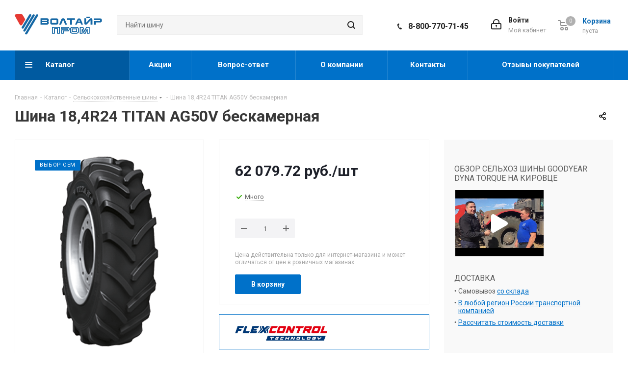

--- FILE ---
content_type: text/html; charset=UTF-8
request_url: https://shop.voltyre-prom.ru/catalog/selskokhozyaystvennye_shiny/18_4r24_titan_ag50v_beskamernaya_1/
body_size: 36014
content:
		<!DOCTYPE html>
	<html xmlns="http://www.w3.org/1999/xhtml" xml:lang="ru" lang="ru" >
	<head>
        <!-- Yandex.Metrika counter -->
        <script  data-skip-moving="true">
            (function(m,e,t,r,i,k,a){m[i]=m[i]||function(){(m[i].a=m[i].a||[]).push(arguments)};
                m[i].l=1*new Date();
                for (var j = 0; j < document.scripts.length; j++) {if (document.scripts[j].src === r) { return; }}
                k=e.createElement(t),a=e.getElementsByTagName(t)[0],k.async=1,k.src=r,a.parentNode.insertBefore(k,a)})
            (window, document, "script", "https://mc.yandex.ru/metrika/tag.js", "ym");

            ym(54789625, "init", {
                clickmap:true,
                trackLinks:true,
                accurateTrackBounce:true,
                webvisor:true,
                ecommerce:"dataLayer"
            });
        </script>
        <!-- /Yandex.Metrika counter -->
        <meta name="yandex-verification" content="90fe27b2f4d7fc25" />
        <meta name="yandex-verification" content="5d3ec8cf38999947" />

        <!-- Google Tag Manager -->
                <!-- End Google Tag Manager -->

        <title>Шина 18,4R24 TITAN AG50V бескамерная купить сейчас - Интернет-магазин Волтайр-Пром</title>
		<meta name="viewport" content="initial-scale=1.0, width=device-width" />
		<meta name="HandheldFriendly" content="true" />
		<meta name="yes" content="yes" />
		<meta name="apple-mobile-web-app-status-bar-style" content="black" />
		<meta name="SKYPE_TOOLBAR" content="SKYPE_TOOLBAR_PARSER_COMPATIBLE" />
		<meta http-equiv="Content-Type" content="text/html; charset=UTF-8" />
<meta name="keywords" content="шина 18,4r24 titan ag50v бескамерная, описание, характеристики, для комбайнов, для производителя JOHN DEERE, для моделей 9560" />
<meta name="description" content="Купить шину 18,4R24 TITAN AG50V бескамерная по доступной цене прямо сейчас ⭐ Всегда в наличии ⭐ Доставка по России ⭐ Гарантия качества ☎  8-800-770-71-45" />
<script data-skip-moving="true">(function(w, d, n) {var cl = "bx-core";var ht = d.documentElement;var htc = ht ? ht.className : undefined;if (htc === undefined || htc.indexOf(cl) !== -1){return;}var ua = n.userAgent;if (/(iPad;)|(iPhone;)/i.test(ua)){cl += " bx-ios";}else if (/Windows/i.test(ua)){cl += ' bx-win';}else if (/Macintosh/i.test(ua)){cl += " bx-mac";}else if (/Linux/i.test(ua) && !/Android/i.test(ua)){cl += " bx-linux";}else if (/Android/i.test(ua)){cl += " bx-android";}cl += (/(ipad|iphone|android|mobile|touch)/i.test(ua) ? " bx-touch" : " bx-no-touch");cl += w.devicePixelRatio && w.devicePixelRatio >= 2? " bx-retina": " bx-no-retina";if (/AppleWebKit/.test(ua)){cl += " bx-chrome";}else if (/Opera/.test(ua)){cl += " bx-opera";}else if (/Firefox/.test(ua)){cl += " bx-firefox";}ht.className = htc ? htc + " " + cl : cl;})(window, document, navigator);</script>


<link href="/bitrix/js/intranet/intranet-common.min.css?173838925861199"  rel="stylesheet" />
<link href="/bitrix/js/ui/design-tokens/dist/ui.design-tokens.min.css?173838932223463"  rel="stylesheet" />
<link href="/bitrix/js/ui/fonts/opensans/ui.font.opensans.min.css?17383893222320"  rel="stylesheet" />
<link href="/bitrix/js/main/popup/dist/main.popup.bundle.min.css?173839069326589"  rel="stylesheet" />
<link href="/bitrix/cache/css/s2/aspro_next_34web/page_e8d4431b855db9c5fcbe5d1a86b4b50c/page_e8d4431b855db9c5fcbe5d1a86b4b50c_v1.css?176293308410263"  rel="stylesheet" />
<link href="/bitrix/cache/css/s2/aspro_next_34web/template_e47a229a4bf352ce77ee1ea7e852c5d6/template_e47a229a4bf352ce77ee1ea7e852c5d6_v1.css?17629330601156190"  data-template-style="true" rel="stylesheet" />




<script type="extension/settings" data-extension="currency.currency-core">{"region":"ru"}</script>



<link rel="apple-touch-icon" sizes="180x180" href="/apple-touch-icon.png">
<link rel="icon" type="image/png" sizes="32x32" href="/favicon-32x32.png">
<link rel="icon" type="image/png" sizes="16x16" href="/favicon-16x16.png">
<link rel="manifest" href="/site.webmanifest">
<link rel="mask-icon" href="/safari-pinned-tab.svg" color="#1668a5">
<link rel="shortcut icon" href="/favicon.ico">
<meta name="msapplication-TileColor" content="#ffffff">
<meta name="theme-color" content="#ffffff">
<link href="https://fonts.googleapis.com/css?family=Roboto:300,400,400i,500,700&display=swap&subset=cyrillic" rel="stylesheet">
<meta property="og:description" content="Автопокрышка В АП 18,4R24 TITAN AG50V б/к и160А8" />
<meta property="og:image" content="https://shop.voltyre-prom.ru:443/upload/CNext/af2/i_voltyre_hor.svg" />
<link rel="image_src" href="https://shop.voltyre-prom.ru:443/upload/CNext/af2/i_voltyre_hor.svg"  />
<meta property="og:title" content="Шина 18,4R24 TITAN AG50V бескамерная купить сейчас - Интернет-магазин Волтайр-Пром" />
<meta property="og:type" content="website" />
<meta property="og:url" content="https://shop.voltyre-prom.ru:443/catalog/selskokhozyaystvennye_shiny/18_4r24_titan_ag50v_beskamernaya_1/" />



                                					</head>
		<body class="site_s2 fill_bg_n " id="main">

    <!-- Google Tag Manager (noscript) -->
    <noscript><iframe src="https://www.googletagmanager.com/ns.html?id=GTM-WPMJTFLK" height="0" width="0" style="display:none;visibility:hidden"></iframe></noscript>
    <!-- End Google Tag Manager (noscript) -->

            <div id="panel"></div>				





						<!--'start_frame_cache_basketitems-component-block'-->												<div id="ajax_basket"></div>
					<!--'end_frame_cache_basketitems-component-block'-->				<script src="/local/templates/aspro_next_34web/js/setTheme.php?site_id=s2&site_dir=/" data-skip-moving="true"></script>
					
		<div class="wrapper1  catalog_page basket_normal basket_fill_DARK side_LEFT catalog_icons_N banner_auto with_fast_view mheader-v1 header-v3 regions_N fill_N footer-vcustom front-vcustom mfixed_N mfixed_view_always title-v1 with_phones ce_cmp with_lazy">
			
			<div class="header_wrap visible-lg visible-md title-v1">
				<header id="header">
					<div class="header-v4 header-wrapper">
	<div class="logo_and_menu-row">
		<div class="logo-row">
			<div class="maxwidth-theme">
				<div class="row">
					<div class="logo-block col-md-2 col-sm-3">
						<div class="logo">
							<a href="/"><img src="/upload/CNext/af2/i_voltyre_hor.svg" alt="Интернет-магазин Волтайр-Пром" title="Интернет-магазин Волтайр-Пром" data-src="" /></a>						</div>
					</div>
										<div class="col-md-3 col-lg-3 search_wrap">
						<div class="search-block inner-table-block">
							        <div class="search-wrapper">
        <div id="title-search_fixed">
            <form action="/catalog/" class="search">
                <div class="search-input-div">
                    <input class="search-input" id="title-search-input_fixed" type="text" name="q" value=""
                           placeholder="Найти шину" size="20" maxlength="50"
                           autocomplete="off"

                    />
                </div>
                <div class="search-button-div">
                    <button class="btn btn-search" type="submit" name="s"
                            value="Найти">
                        <i class="svg svg-search svg-black"></i>
                    </button>
                    <span class="close-block inline-search-hide"><span class="svg svg-close close-icons"></span></span>
                </div>
            </form>
        </div>
    </div>
    						</div>
					</div>
					<div class="right-icons pull-right">
						<div class="pull-right block-link">
							<!DOCTYPE html PUBLIC "-//W3C//DTD HTML 4.0 Transitional//EN" "http://www.w3.org/TR/REC-html40/loose.dtd">
<!--'start_frame_cache_header-basket-with-compare-block1'--><!-- noindex --><html><body>
																<div class="wrap_icon inner-table-block baskets">
											<a rel="nofollow" class="basket-link basket has_prices with_price big " href="/basket/" title="&#1050;&#1086;&#1088;&#1079;&#1080;&#1085;&#1072; &#1087;&#1091;&#1089;&#1090;&#1072;">
							<span class="js-basket-block">
								<i class="svg inline  svg-inline-basket big" aria-hidden="true"><svg xmlns="http://www.w3.org/2000/svg" width="22" height="21" viewbox="0 0 22 21">
  <defs>
    <style>
      .ba_bb_cls-1 {
        fill: #222;
        fill-rule: evenodd;
      }
    </style>
  </defs>
  <path data-name="Ellipse 2 copy 6" class="ba_bb_cls-1" d="M1507,122l-0.99,1.009L1492,123l-1-1-1-9h-3a0.88,0.88,0,0,1-1-1,1.059,1.059,0,0,1,1.22-1h2.45c0.31,0,.63.006,0.63,0.006a1.272,1.272,0,0,1,1.4.917l0.41,3.077H1507l1,1v1ZM1492.24,117l0.43,3.995h12.69l0.82-4Zm2.27,7.989a3.5,3.5,0,1,1-3.5,3.5A3.495,3.495,0,0,1,1494.51,124.993Zm8.99,0a3.5,3.5,0,1,1-3.49,3.5A3.5,3.5,0,0,1,1503.5,124.993Zm-9,2.006a1.5,1.5,0,1,1-1.5,1.5A1.5,1.5,0,0,1,1494.5,127Zm9,0a1.5,1.5,0,1,1-1.5,1.5A1.5,1.5,0,0,1,1503.5,127Z" transform="translate(-1486 -111)"></path>
</svg>
</i>																	<span class="wrap">
																<span class="title dark_link">&#1050;&#1086;&#1088;&#1079;&#1080;&#1085;&#1072;</span>
																	<span class="prices">&#1087;&#1091;&#1089;&#1090;&#1072;</span>
									</span>
																<span class="count">0</span>
							</span>
						</a>
											</div>
										<!-- /noindex -->
							<!--'end_frame_cache_header-basket-with-compare-block1'-->			</body></html>
						</div>
						<div class="pull-right">
							<div class="wrap_icon inner-table-block">
								
		<!--'start_frame_cache_header-auth-block1'-->			<!-- noindex --><a rel="nofollow" title="Мой кабинет" class="personal-link dark-color animate-load" data-event="jqm" data-param-type="auth" data-param-backurl="/catalog/selskokhozyaystvennye_shiny/18_4r24_titan_ag50v_beskamernaya_1/" data-name="auth" href="/lk/"><i class="svg inline big svg-inline-cabinet" aria-hidden="true" title="Мой кабинет"><svg xmlns="http://www.w3.org/2000/svg" width="21" height="21" viewBox="0 0 21 21">
  <defs>
    <style>
      .loccls-1 {
        fill: #222;
        fill-rule: evenodd;
      }
    </style>
  </defs>
  <path data-name="Rounded Rectangle 110" class="loccls-1" d="M1433,132h-15a3,3,0,0,1-3-3v-7a3,3,0,0,1,3-3h1v-2a6,6,0,0,1,6-6h1a6,6,0,0,1,6,6v2h1a3,3,0,0,1,3,3v7A3,3,0,0,1,1433,132Zm-3-15a4,4,0,0,0-4-4h-1a4,4,0,0,0-4,4v2h9v-2Zm4,5a1,1,0,0,0-1-1h-15a1,1,0,0,0-1,1v7a1,1,0,0,0,1,1h15a1,1,0,0,0,1-1v-7Zm-8,3.9v1.6a0.5,0.5,0,1,1-1,0v-1.6A1.5,1.5,0,1,1,1426,125.9Z" transform="translate(-1415 -111)"/>
</svg>
</i><span class="wrap"><span class="name">Войти</span><span class="title">Мой кабинет</span></span></a><!-- /noindex -->		<!--'end_frame_cache_header-auth-block1'-->
								</div>
						</div>
													<div class="pull-right">
								<div class="wrap_icon inner-table-block">
									<div class="phone-block">
																					<!-- noindex -->
			<div class="phone">
				<i class="svg svg-phone"></i>
				<a rel="nofollow" href="tel:88007707145">8-800-770-71-45</a>
							</div>
			<!-- /noindex -->
																										</div>
								</div>
							</div>
											</div>
				</div>
			</div>
		</div>	</div>
	<div class="menu-row middle-block bgcolored">
		<div class="maxwidth-theme">
			<div class="row">
				<div class="col-md-12">
					<div class="menu-only">
						<nav class="mega-menu sliced">
								<div class="table-menu">
		<table>
			<tr>
									
										<td class="menu-item unvisible  catalog wide_menu  active">
						<div class="wrap">
							<a class="" href="/catalog/" >
								<div>
																		Каталог									<div class="line-wrapper"><span class="line"></span></div>
								</div>
							</a>
													</div>
					</td>
									
										<td class="menu-item unvisible    ">
						<div class="wrap">
							<a class="" href="/sale/" >
								<div>
																		Акции									<div class="line-wrapper"><span class="line"></span></div>
								</div>
							</a>
													</div>
					</td>
									
										<td class="menu-item unvisible    ">
						<div class="wrap">
							<a class="" href="/info/faq/" >
								<div>
																		Вопрос-ответ									<div class="line-wrapper"><span class="line"></span></div>
								</div>
							</a>
													</div>
					</td>
									
										<td class="menu-item unvisible    ">
						<div class="wrap">
							<a class="" href="/company/" >
								<div>
																		О компании									<div class="line-wrapper"><span class="line"></span></div>
								</div>
							</a>
													</div>
					</td>
									
										<td class="menu-item unvisible    ">
						<div class="wrap">
							<a class="" href="/contacts/" >
								<div>
																		Контакты									<div class="line-wrapper"><span class="line"></span></div>
								</div>
							</a>
													</div>
					</td>
									
										<td class="menu-item unvisible    ">
						<div class="wrap">
							<a class="" href="https://voltyre-prom.ru/quality/customer-reviews/" target="_blank">
								<div>
																		Отзывы покупателей									<div class="line-wrapper"><span class="line"></span></div>
								</div>
							</a>
													</div>
					</td>
				
				<td class="menu-item dropdown js-dropdown nosave unvisible">
					<div class="wrap">
						<a class="dropdown-toggle more-items" href="#">
							<span>Ещё</span>
						</a>
						<span class="tail"></span>
						<ul class="dropdown-menu"></ul>
					</div>
				</td>

			</tr>
		</table>
	</div>
						</nav>
					</div>
				</div>
			</div>
		</div>
	</div>
	<div class="line-row visible-xs"></div>
</div>				</header>
			</div>
			
			
				<div id="headerfixed">
					<div class="wrapper_inner">
	<div class="logo-row v1 row margin0">
		<div class="pull-left">
			<div class="inner-table-block sep-left nopadding logo-block">
				<div class="logo">
					<a href="/"><img src="/upload/CNext/af2/i_voltyre_hor.svg" alt="Интернет-магазин Волтайр-Пром" title="Интернет-магазин Волтайр-Пром" data-src="" /></a>				</div>
			</div>
		</div>
		<div class="pull-left">
			<div class="inner-table-block menu-block rows sep-left">
				<div class="title"><i class="svg svg-burger"></i>Меню&nbsp;&nbsp;<i class="fa fa-angle-down"></i></div>
				<div class="navs table-menu js-nav">
						<ul class="nav nav-pills responsive-menu visible-xs" id="mainMenuF">
								<li class=" active">
				<a class="" href="/" title="Главная">
					Главная									</a>
							</li>
								<li class="dropdown active">
				<a class="dropdown-toggle" href="/catalog/" title="Каталог">
					Каталог											<i class="fa fa-angle-right"></i>
									</a>
									<ul class="dropdown-menu fixed_menu_ext">
																				<li class=" ">
								<a href="/catalog/dlya_kvadrotsiklov/" title="Для квадроциклов">
									Для квадроциклов																	</a>
															</li>
																				<li class=" active">
								<a href="/catalog/selskokhozyaystvennye_shiny/" title="Сельскохозяйственные шины">
									Сельскохозяйственные шины																	</a>
															</li>
																				<li class=" ">
								<a href="/catalog/gruzovye/" title="Грузовые">
									Грузовые																	</a>
															</li>
																				<li class=" ">
								<a href="/catalog/industrialnye/" title="Индустриальные">
									Индустриальные																	</a>
															</li>
																				<li class=" ">
								<a href="/catalog/legkovye/" title="Легковые">
									Легковые																	</a>
															</li>
																				<li class=" ">
								<a href="/catalog/diski/" title="Диски">
									Диски																	</a>
															</li>
																				<li class=" ">
								<a href="/catalog/legkogruzovye/" title="Легкогрузовые">
									Легкогрузовые																	</a>
															</li>
																				<li class=" ">
								<a href="/catalog/obodnye_lenty/" title="Ободные ленты">
									Ободные ленты																	</a>
															</li>
																				<li class=" ">
								<a href="/catalog/kamery/" title="Камеры">
									Камеры																	</a>
															</li>
											</ul>
							</li>
								<li class=" ">
				<a class="" href="/sale/" title="Акции">
					Акции									</a>
							</li>
								<li class=" ">
				<a class="" href="/info/faq/" title="Вопрос-ответ">
					Вопрос-ответ									</a>
							</li>
								<li class="dropdown ">
				<a class="dropdown-toggle" href="/company/" title="О компании">
					О компании											<i class="fa fa-angle-right"></i>
									</a>
									<ul class="dropdown-menu fixed_menu_ext">
																				<li class=" ">
								<a href="/company/news/" title="Новости">
									Новости																	</a>
															</li>
																				<li class=" ">
								<a href="/include/licenses_detail.php" title="Конфиденциальность">
									Конфиденциальность																	</a>
															</li>
																				<li class=" ">
								<a href="/company/region-managers/" title="Региональные менеджеры">
									Региональные менеджеры																	</a>
															</li>
											</ul>
							</li>
								<li class=" ">
				<a class="" href="/contacts/" title="Контакты">
					Контакты									</a>
							</li>
								<li class=" ">
				<a class="" href="https://voltyre-prom.ru/quality/customer-reviews/" title="Отзывы покупателей">
					Отзывы покупателей									</a>
							</li>
								<li class=" ">
				<a class="" href="/blog/" title="Блог">
					Блог									</a>
							</li>
			</ul>
				</div>
			</div>
		</div>
		<div class="pull-left col-md-3 nopadding hidden-sm hidden-xs search animation-width">
			<div class="inner-table-block">
								        <div class="search-wrapper">
        <div id="title-search_fixedtf">
            <form action="/catalog/" class="search">
                <div class="search-input-div">
                    <input class="search-input" id="title-search-input_fixedtf" type="text" name="q" value=""
                           placeholder="Найти шину" size="20" maxlength="50"
                           autocomplete="off"

                    />
                </div>
                <div class="search-button-div">
                    <button class="btn btn-search" type="submit" name="s"
                            value="Найти">
                        <i class="svg svg-search svg-black"></i>
                    </button>
                    <span class="close-block inline-search-hide"><span class="svg svg-close close-icons"></span></span>
                </div>
            </form>
        </div>
    </div>
    			</div>
		</div>
		<div class="pull-right">
			<!DOCTYPE html PUBLIC "-//W3C//DTD HTML 4.0 Transitional//EN" "http://www.w3.org/TR/REC-html40/loose.dtd">
<!--'start_frame_cache_header-basket-with-compare-block2'--><!-- noindex --><html><body>
																<a rel="nofollow" class="basket-link basket  top-btn inner-table-block big " href="/basket/" title="&#1050;&#1086;&#1088;&#1079;&#1080;&#1085;&#1072; &#1087;&#1091;&#1089;&#1090;&#1072;">
							<span class="js-basket-block">
								<i class="svg inline  svg-inline-basket big" aria-hidden="true"><svg xmlns="http://www.w3.org/2000/svg" width="22" height="21" viewbox="0 0 22 21">
  <defs>
    <style>
      .ba_bb_cls-1 {
        fill: #222;
        fill-rule: evenodd;
      }
    </style>
  </defs>
  <path data-name="Ellipse 2 copy 6" class="ba_bb_cls-1" d="M1507,122l-0.99,1.009L1492,123l-1-1-1-9h-3a0.88,0.88,0,0,1-1-1,1.059,1.059,0,0,1,1.22-1h2.45c0.31,0,.63.006,0.63,0.006a1.272,1.272,0,0,1,1.4.917l0.41,3.077H1507l1,1v1ZM1492.24,117l0.43,3.995h12.69l0.82-4Zm2.27,7.989a3.5,3.5,0,1,1-3.5,3.5A3.495,3.495,0,0,1,1494.51,124.993Zm8.99,0a3.5,3.5,0,1,1-3.49,3.5A3.5,3.5,0,0,1,1503.5,124.993Zm-9,2.006a1.5,1.5,0,1,1-1.5,1.5A1.5,1.5,0,0,1,1494.5,127Zm9,0a1.5,1.5,0,1,1-1.5,1.5A1.5,1.5,0,0,1,1503.5,127Z" transform="translate(-1486 -111)"></path>
</svg>
</i>																<span class="title dark_link">&#1050;&#1086;&#1088;&#1079;&#1080;&#1085;&#1072;</span>
																<span class="count">0</span>
							</span>
						</a>
										<!-- /noindex -->
							<!--'end_frame_cache_header-basket-with-compare-block2'-->			</body></html>
		</div>
		<div class="pull-right">
			<div class="inner-table-block small-block">
				<div class="wrap_icon wrap_cabinet">
					
		<!--'start_frame_cache_header-auth-block2'-->			<!-- noindex --><a rel="nofollow" title="Мой кабинет" class="personal-link dark-color animate-load" data-event="jqm" data-param-type="auth" data-param-backurl="/catalog/selskokhozyaystvennye_shiny/18_4r24_titan_ag50v_beskamernaya_1/" data-name="auth" href="/lk/"><i class="svg inline big svg-inline-cabinet" aria-hidden="true" title="Мой кабинет"><svg xmlns="http://www.w3.org/2000/svg" width="21" height="21" viewBox="0 0 21 21">
  <defs>
    <style>
      .loccls-1 {
        fill: #222;
        fill-rule: evenodd;
      }
    </style>
  </defs>
  <path data-name="Rounded Rectangle 110" class="loccls-1" d="M1433,132h-15a3,3,0,0,1-3-3v-7a3,3,0,0,1,3-3h1v-2a6,6,0,0,1,6-6h1a6,6,0,0,1,6,6v2h1a3,3,0,0,1,3,3v7A3,3,0,0,1,1433,132Zm-3-15a4,4,0,0,0-4-4h-1a4,4,0,0,0-4,4v2h9v-2Zm4,5a1,1,0,0,0-1-1h-15a1,1,0,0,0-1,1v7a1,1,0,0,0,1,1h15a1,1,0,0,0,1-1v-7Zm-8,3.9v1.6a0.5,0.5,0,1,1-1,0v-1.6A1.5,1.5,0,1,1,1426,125.9Z" transform="translate(-1415 -111)"/>
</svg>
</i></a><!-- /noindex -->		<!--'end_frame_cache_header-auth-block2'-->
					</div>
			</div>
		</div>
							<div class="pull-right logo_and_menu-row">
				<div class="inner-table-block phones">
																<!-- noindex -->
			<div class="phone">
				<i class="svg svg-phone"></i>
				<a rel="nofollow" href="tel:88007707145">8-800-770-71-45</a>
							</div>
			<!-- /noindex -->
											</div>
			</div>
			</div>
</div>				</div>
			
			<div id="mobileheader" class="visible-xs visible-sm">
				<div class="mobileheader-v1">
	<div class="burger pull-left">
		<i class="svg inline  svg-inline-burger dark" aria-hidden="true" ><svg xmlns="http://www.w3.org/2000/svg" width="18" height="16" viewBox="0 0 18 16">
  <defs>
    <style>
      .bu_bw_cls-1 {
        fill: #222;
        fill-rule: evenodd;
      }
    </style>
  </defs>
  <path data-name="Rounded Rectangle 81 copy 2" class="bu_bw_cls-1" d="M330,114h16a1,1,0,0,1,1,1h0a1,1,0,0,1-1,1H330a1,1,0,0,1-1-1h0A1,1,0,0,1,330,114Zm0,7h16a1,1,0,0,1,1,1h0a1,1,0,0,1-1,1H330a1,1,0,0,1-1-1h0A1,1,0,0,1,330,121Zm0,7h16a1,1,0,0,1,1,1h0a1,1,0,0,1-1,1H330a1,1,0,0,1-1-1h0A1,1,0,0,1,330,128Z" transform="translate(-329 -114)"/>
</svg>
</i>		<i class="svg inline  svg-inline-close dark" aria-hidden="true" ><svg xmlns="http://www.w3.org/2000/svg" width="16" height="16" viewBox="0 0 16 16">
  <defs>
    <style>
      .cccls-1 {
        fill: #222;
        fill-rule: evenodd;
      }
    </style>
  </defs>
  <path data-name="Rounded Rectangle 114 copy 3" class="cccls-1" d="M334.411,138l6.3,6.3a1,1,0,0,1,0,1.414,0.992,0.992,0,0,1-1.408,0l-6.3-6.306-6.3,6.306a1,1,0,0,1-1.409-1.414l6.3-6.3-6.293-6.3a1,1,0,0,1,1.409-1.414l6.3,6.3,6.3-6.3A1,1,0,0,1,340.7,131.7Z" transform="translate(-325 -130)"/>
</svg>
</i>	</div>
	<div class="logo-block pull-left">
		<div class="logo">
			<a href="/"><img src="/upload/CNext/af2/i_voltyre_hor.svg" alt="Интернет-магазин Волтайр-Пром" title="Интернет-магазин Волтайр-Пром" data-src="" /></a>		</div>
	</div>
	<div class="right-icons pull-right">
		<div class="pull-right">
			<div class="wrap_icon">
				<button class="top-btn inline-search-show twosmallfont">
					<i class="svg inline  svg-inline-search big" aria-hidden="true" ><svg xmlns="http://www.w3.org/2000/svg" width="21" height="21" viewBox="0 0 21 21">
  <defs>
    <style>
      .sscls-1 {
        fill: #222;
        fill-rule: evenodd;
      }
    </style>
  </defs>
  <path data-name="Rounded Rectangle 106" class="sscls-1" d="M1590.71,131.709a1,1,0,0,1-1.42,0l-4.68-4.677a9.069,9.069,0,1,1,1.42-1.427l4.68,4.678A1,1,0,0,1,1590.71,131.709ZM1579,113a7,7,0,1,0,7,7A7,7,0,0,0,1579,113Z" transform="translate(-1570 -111)"/>
</svg>
</i>				</button>
			</div>
		</div>
		<div class="pull-right">
			<div class="wrap_icon wrap_basket">
											<!--'start_frame_cache_header-basket-with-compare-block3'-->													<!-- noindex -->
											<a rel="nofollow" class="basket-link delay  big " href="/basket/#delayed" title="Список отложенных товаров пуст">
							<span class="js-basket-block">
								<i class="svg inline  svg-inline-wish big" aria-hidden="true" ><svg xmlns="http://www.w3.org/2000/svg" width="22.969" height="21" viewBox="0 0 22.969 21">
  <defs>
    <style>
      .whcls-1 {
        fill: #222;
        fill-rule: evenodd;
      }
    </style>
  </defs>
  <path class="whcls-1" d="M21.028,10.68L11.721,20H11.339L2.081,10.79A6.19,6.19,0,0,1,6.178,0a6.118,6.118,0,0,1,5.383,3.259A6.081,6.081,0,0,1,23.032,6.147,6.142,6.142,0,0,1,21.028,10.68ZM19.861,9.172h0l-8.176,8.163H11.369L3.278,9.29l0.01-.009A4.276,4.276,0,0,1,6.277,1.986,4.2,4.2,0,0,1,9.632,3.676l0.012-.01,0.064,0.1c0.077,0.107.142,0.22,0.208,0.334l1.692,2.716,1.479-2.462a4.23,4.23,0,0,1,.39-0.65l0.036-.06L13.52,3.653a4.173,4.173,0,0,1,3.326-1.672A4.243,4.243,0,0,1,19.861,9.172ZM22,20h1v1H22V20Zm0,0h1v1H22V20Z" transform="translate(-0.031)"/>
</svg>
</i>								<span class="title dark_link">Отложенные</span>
								<span class="count">0</span>
							</span>
						</a>
																<a rel="nofollow" class="basket-link basket   big " href="/basket/" title="Корзина пуста">
							<span class="js-basket-block">
								<i class="svg inline  svg-inline-basket big" aria-hidden="true" ><svg xmlns="http://www.w3.org/2000/svg" width="22" height="21" viewBox="0 0 22 21">
  <defs>
    <style>
      .ba_bb_cls-1 {
        fill: #222;
        fill-rule: evenodd;
      }
    </style>
  </defs>
  <path data-name="Ellipse 2 copy 6" class="ba_bb_cls-1" d="M1507,122l-0.99,1.009L1492,123l-1-1-1-9h-3a0.88,0.88,0,0,1-1-1,1.059,1.059,0,0,1,1.22-1h2.45c0.31,0,.63.006,0.63,0.006a1.272,1.272,0,0,1,1.4.917l0.41,3.077H1507l1,1v1ZM1492.24,117l0.43,3.995h12.69l0.82-4Zm2.27,7.989a3.5,3.5,0,1,1-3.5,3.5A3.495,3.495,0,0,1,1494.51,124.993Zm8.99,0a3.5,3.5,0,1,1-3.49,3.5A3.5,3.5,0,0,1,1503.5,124.993Zm-9,2.006a1.5,1.5,0,1,1-1.5,1.5A1.5,1.5,0,0,1,1494.5,127Zm9,0a1.5,1.5,0,1,1-1.5,1.5A1.5,1.5,0,0,1,1503.5,127Z" transform="translate(-1486 -111)"/>
</svg>
</i>																<span class="title dark_link">Корзина</span>
																<span class="count">0</span>
							</span>
						</a>
										<!-- /noindex -->
							<!--'end_frame_cache_header-basket-with-compare-block3'-->						</div>
		</div>
		<div class="pull-right">
			<div class="wrap_icon wrap_cabinet">
				
		<!--'start_frame_cache_header-auth-block3'-->			<!-- noindex --><a rel="nofollow" title="Мой кабинет" class="personal-link dark-color animate-load" data-event="jqm" data-param-type="auth" data-param-backurl="/catalog/selskokhozyaystvennye_shiny/18_4r24_titan_ag50v_beskamernaya_1/" data-name="auth" href="/lk/"><i class="svg inline big svg-inline-cabinet" aria-hidden="true" title="Мой кабинет"><svg xmlns="http://www.w3.org/2000/svg" width="21" height="21" viewBox="0 0 21 21">
  <defs>
    <style>
      .loccls-1 {
        fill: #222;
        fill-rule: evenodd;
      }
    </style>
  </defs>
  <path data-name="Rounded Rectangle 110" class="loccls-1" d="M1433,132h-15a3,3,0,0,1-3-3v-7a3,3,0,0,1,3-3h1v-2a6,6,0,0,1,6-6h1a6,6,0,0,1,6,6v2h1a3,3,0,0,1,3,3v7A3,3,0,0,1,1433,132Zm-3-15a4,4,0,0,0-4-4h-1a4,4,0,0,0-4,4v2h9v-2Zm4,5a1,1,0,0,0-1-1h-15a1,1,0,0,0-1,1v7a1,1,0,0,0,1,1h15a1,1,0,0,0,1-1v-7Zm-8,3.9v1.6a0.5,0.5,0,1,1-1,0v-1.6A1.5,1.5,0,1,1,1426,125.9Z" transform="translate(-1415 -111)"/>
</svg>
</i></a><!-- /noindex -->		<!--'end_frame_cache_header-auth-block3'-->
				</div>
		</div>
		<div class="pull-right">
			<div class="wrap_icon wrap_phones">
			    					<!-- noindex -->
			<i class="svg inline big svg-inline-phone" aria-hidden="true" ><svg width="21" height="21" viewBox="0 0 21 21" fill="none" xmlns="http://www.w3.org/2000/svg">
<path fill-rule="evenodd" clip-rule="evenodd" d="M18.9562 15.97L18.9893 16.3282C19.0225 16.688 18.9784 17.0504 18.8603 17.3911C18.6223 18.086 18.2725 18.7374 17.8248 19.3198L17.7228 19.4524L17.6003 19.5662C16.8841 20.2314 15.9875 20.6686 15.0247 20.8243C14.0374 21.0619 13.0068 21.0586 12.0201 20.814L11.9327 20.7924L11.8476 20.763C10.712 20.3703 9.65189 19.7871 8.71296 19.0385C8.03805 18.582 7.41051 18.0593 6.83973 17.4779L6.81497 17.4527L6.79112 17.4267C4.93379 15.3963 3.51439 13.0063 2.62127 10.4052L2.6087 10.3686L2.59756 10.3315C2.36555 9.5598 2.21268 8.76667 2.14121 7.9643C1.94289 6.79241 1.95348 5.59444 2.17289 4.42568L2.19092 4.32964L2.21822 4.23581C2.50215 3.26018 3.0258 2.37193 3.7404 1.65124C4.37452 0.908181 5.21642 0.370416 6.15867 0.107283L6.31009 0.0649959L6.46626 0.0468886C7.19658 -0.0377903 7.93564 -0.00763772 8.65659 0.136237C9.00082 0.203673 9.32799 0.34095 9.61768 0.540011L9.90227 0.735566L10.1048 1.01522C10.4774 1.52971 10.7173 2.12711 10.8045 2.75455C10.8555 2.95106 10.9033 3.13929 10.9499 3.32228C11.0504 3.71718 11.1446 4.08764 11.2499 4.46408C11.5034 5.03517 11.6255 5.65688 11.6059 6.28327L11.5984 6.52137L11.5353 6.75107C11.3812 7.31112 11.0546 7.68722 10.8349 7.8966C10.6059 8.11479 10.3642 8.2737 10.18 8.38262C9.89673 8.55014 9.57964 8.69619 9.32537 8.8079C9.74253 10.2012 10.5059 11.4681 11.5455 12.4901C11.7801 12.3252 12.0949 12.1097 12.412 11.941C12.6018 11.8401 12.8614 11.7177 13.1641 11.6357C13.4565 11.5565 13.9301 11.4761 14.4706 11.6169L14.6882 11.6736L14.8878 11.7772C15.4419 12.0649 15.9251 12.4708 16.3035 12.9654C16.5807 13.236 16.856 13.4937 17.1476 13.7666C17.2974 13.9068 17.4515 14.0511 17.6124 14.2032C18.118 14.5805 18.5261 15.0751 18.8003 15.6458L18.9562 15.97ZM16.3372 15.7502C16.6216 15.9408 16.8496 16.2039 16.9977 16.5121C17.0048 16.5888 16.9952 16.6661 16.9697 16.7388C16.8021 17.2295 16.5553 17.6895 16.2391 18.1009C15.795 18.5134 15.234 18.7788 14.6329 18.8608C13.9345 19.0423 13.2016 19.0464 12.5012 18.8728C11.5558 18.5459 10.675 18.0561 9.8991 17.4258C9.30961 17.0338 8.76259 16.5817 8.26682 16.0767C6.59456 14.2487 5.31682 12.0971 4.51287 9.75567C4.31227 9.08842 4.18279 8.40192 4.12658 7.70756C3.95389 6.74387 3.95792 5.75691 4.13855 4.79468C4.33628 4.11526 4.70731 3.49868 5.21539 3.00521C5.59617 2.53588 6.11383 2.19633 6.69661 2.03358C7.22119 1.97276 7.75206 1.99466 8.26981 2.09849C8.34699 2.11328 8.42029 2.14388 8.48501 2.18836C8.68416 2.46334 8.80487 2.78705 8.83429 3.12504C8.89113 3.34235 8.94665 3.56048 9.00218 3.77864C9.12067 4.24418 9.2392 4.70987 9.37072 5.16815C9.5371 5.49352 9.61831 5.85557 9.60687 6.22066C9.51714 6.54689 8.89276 6.81665 8.28746 7.07816C7.71809 7.32415 7.16561 7.56284 7.0909 7.83438C7.07157 8.17578 7.12971 8.51712 7.26102 8.83297C7.76313 10.9079 8.87896 12.7843 10.4636 14.2184C10.6814 14.4902 10.9569 14.7105 11.2702 14.8634C11.5497 14.9366 12.0388 14.5907 12.5428 14.2342C13.0783 13.8555 13.6307 13.4648 13.9663 13.5523C14.295 13.7229 14.5762 13.9719 14.785 14.2773C15.1184 14.6066 15.4631 14.9294 15.808 15.2523C15.9849 15.418 16.1618 15.5836 16.3372 15.7502Z" fill="#222222"/>
</svg>
</i>			<div id="mobilePhone" class="dropdown-mobile-phone">
				<div class="wrap">
					<div class="more_phone title"><span class="no-decript dark-color ">Телефоны <i class="svg inline  svg-inline-close dark dark-i" aria-hidden="true" ><svg xmlns="http://www.w3.org/2000/svg" width="16" height="16" viewBox="0 0 16 16">
  <defs>
    <style>
      .cccls-1 {
        fill: #222;
        fill-rule: evenodd;
      }
    </style>
  </defs>
  <path data-name="Rounded Rectangle 114 copy 3" class="cccls-1" d="M334.411,138l6.3,6.3a1,1,0,0,1,0,1.414,0.992,0.992,0,0,1-1.408,0l-6.3-6.306-6.3,6.306a1,1,0,0,1-1.409-1.414l6.3-6.3-6.293-6.3a1,1,0,0,1,1.409-1.414l6.3,6.3,6.3-6.3A1,1,0,0,1,340.7,131.7Z" transform="translate(-325 -130)"/>
</svg>
</i></span></div>
																	<div class="more_phone">
						    <a class="dark-color " rel="nofollow" href="tel:88007707145">8-800-770-71-45<span>Звонки по России</span></a>
						</div>
														</div>
			</div>
			<!-- /noindex -->
							    
			</div>
		</div>
	</div>
</div>				<div id="mobilemenu" class="leftside ">
					<div class="mobilemenu-v1 scroller">
	<div class="wrap">
				<!--'start_frame_cache_mobile-auth-block1'-->		<!-- noindex -->
<div class="menu middle">
	<ul>
		<li>
																<a rel="nofollow" class="dark-color" href="/lk/">
				<i class="svg inline  svg-inline-cabinet" aria-hidden="true" ><svg xmlns="http://www.w3.org/2000/svg" width="16" height="17" viewBox="0 0 16 17">
  <defs>
    <style>
      .loccls-1 {
        fill: #222;
        fill-rule: evenodd;
      }
    </style>
  </defs>
  <path class="loccls-1" d="M14,17H2a2,2,0,0,1-2-2V8A2,2,0,0,1,2,6H3V4A4,4,0,0,1,7,0H9a4,4,0,0,1,4,4V6h1a2,2,0,0,1,2,2v7A2,2,0,0,1,14,17ZM11,4A2,2,0,0,0,9,2H7A2,2,0,0,0,5,4V6h6V4Zm3,4H2v7H14V8ZM8,9a1,1,0,0,1,1,1v2a1,1,0,0,1-2,0V10A1,1,0,0,1,8,9Z"/>
</svg>
</i>				<span>Личный кабинет</span>
							</a>
					</li>
	</ul>
</div>
<!-- /noindex -->		<!--'end_frame_cache_mobile-auth-block1'-->	
			<div class="menu top">
		<ul class="top">
																	<li class="selected">
			<a class=" dark-color" href="/" title="Главная">
				<span>Главная</span>
							</a>
					</li>
    																	<li class="selected">
			<a class=" dark-color parent" href="/catalog/" title="Каталог">
				<span>Каталог</span>
									<span class="arrow"><i class="svg svg_triangle_right"></i></span>
							</a>
							<ul class="dropdown">
					<li class="menu_back"><a href="" class="dark-color" rel="nofollow"><i class="svg svg-arrow-right"></i>Назад</a></li>
					<li class="menu_title"><a href="/catalog/">Каталог</a></li>
																							<li>
							<a class="dark-color" href="/catalog/dlya_kvadrotsiklov/" title="Для квадроциклов">
								<span>Для квадроциклов</span>
															</a>
													</li>
																							<li class="selected">
							<a class="dark-color" href="/catalog/selskokhozyaystvennye_shiny/" title="Сельскохозяйственные шины">
								<span>Сельскохозяйственные шины</span>
															</a>
													</li>
																							<li>
							<a class="dark-color" href="/catalog/gruzovye/" title="Грузовые">
								<span>Грузовые</span>
															</a>
													</li>
																							<li>
							<a class="dark-color" href="/catalog/industrialnye/" title="Индустриальные">
								<span>Индустриальные</span>
															</a>
													</li>
																							<li>
							<a class="dark-color" href="/catalog/legkovye/" title="Легковые">
								<span>Легковые</span>
															</a>
													</li>
																							<li>
							<a class="dark-color" href="/catalog/diski/" title="Диски">
								<span>Диски</span>
															</a>
													</li>
																							<li>
							<a class="dark-color" href="/catalog/legkogruzovye/" title="Легкогрузовые">
								<span>Легкогрузовые</span>
															</a>
													</li>
																							<li>
							<a class="dark-color" href="/catalog/obodnye_lenty/" title="Ободные ленты">
								<span>Ободные ленты</span>
															</a>
													</li>
																							<li>
							<a class="dark-color" href="/catalog/kamery/" title="Камеры">
								<span>Камеры</span>
															</a>
													</li>
									</ul>
					</li>
    																	<li>
			<a class=" dark-color" href="/sale/" title="Акции">
				<span>Акции</span>
							</a>
					</li>
    																	<li>
			<a class=" dark-color" href="/info/faq/" title="Вопрос-ответ">
				<span>Вопрос-ответ</span>
							</a>
					</li>
    																	<li>
			<a class=" dark-color parent" href="/company/" title="О компании">
				<span>О компании</span>
									<span class="arrow"><i class="svg svg_triangle_right"></i></span>
							</a>
							<ul class="dropdown">
					<li class="menu_back"><a href="" class="dark-color" rel="nofollow"><i class="svg svg-arrow-right"></i>Назад</a></li>
					<li class="menu_title"><a href="/company/">О компании</a></li>
																							<li>
							<a class="dark-color" href="/company/news/" title="Новости">
								<span>Новости</span>
															</a>
													</li>
																							<li>
							<a class="dark-color" href="/include/licenses_detail.php" title="Конфиденциальность">
								<span>Конфиденциальность</span>
															</a>
													</li>
																							<li>
							<a class="dark-color" href="/company/region-managers/" title="Региональные менеджеры">
								<span>Региональные менеджеры</span>
															</a>
													</li>
									</ul>
					</li>
    																	<li>
			<a class=" dark-color" href="/contacts/" title="Контакты">
				<span>Контакты</span>
							</a>
					</li>
    																	<li>
			<a class=" dark-color" href="https://voltyre-prom.ru/quality/customer-reviews/" title="Отзывы покупателей">
				<span>Отзывы покупателей</span>
							</a>
					</li>
    																	<li>
			<a class=" dark-color" href="/blog/" title="Блог">
				<span>Блог</span>
							</a>
					</li>
    					</ul>
	</div>
		
				
				<!--'start_frame_cache_mobile-basket-with-compare-block1'-->		<!-- noindex -->
					<div class="menu middle">
				<ul>
					<li class="counters">
						<a rel="nofollow" class="dark-color basket-link basket ready " href="/basket/">
							<i class="svg svg-basket"></i>
							<span>Корзина<span class="count empted">0</span></span>
						</a>
					</li>
					<li class="counters">
						<a rel="nofollow" class="dark-color basket-link delay ready " href="/basket/#delayed">
							<i class="svg svg-wish"></i>
							<span>Отложенные<span class="count empted">0</span></span>
						</a>
					</li>
				</ul>
			</div>
						<!-- /noindex -->
		<!--'end_frame_cache_mobile-basket-with-compare-block1'-->						
			
			<!-- noindex -->
			<div class="menu middle mobile-menu-contacts">
				<ul>
					<li>
						<a rel="nofollow" href="tel:88007707145" class="dark-color decript ">
							<i class="svg svg-phone"></i>
							<span>8-800-770-71-45<span class="descr">Звонки по России</span></span>
													</a>
                        											</li>
				</ul>
			</div>
			<!-- /noindex -->

			
				<div class="contacts">
			<div class="title">Контактная информация</div>

			
							<div class="address">
					<i class="svg inline  svg-inline-address" aria-hidden="true" ><svg xmlns="http://www.w3.org/2000/svg" width="13" height="16" viewBox="0 0 13 16">
  <defs>
    <style>
      .acls-1 {
        fill-rule: evenodd;
      }
    </style>
  </defs>
  <path data-name="Ellipse 74 copy" class="acls-1" d="M763.9,42.916h0.03L759,49h-1l-4.933-6.084h0.03a6.262,6.262,0,0,1-1.1-3.541,6.5,6.5,0,0,1,13,0A6.262,6.262,0,0,1,763.9,42.916ZM758.5,35a4.5,4.5,0,0,0-3.741,7h-0.012l3.542,4.447h0.422L762.289,42H762.24A4.5,4.5,0,0,0,758.5,35Zm0,6a1.5,1.5,0,1,1,1.5-1.5A1.5,1.5,0,0,1,758.5,41Z" transform="translate(-752 -33)"/>
</svg>
</i>					404103, Российская Федерация, Волгоградская обл. г. Волжский, 7-ая Автодорога, 25 А				</div>
										<div class="email">
					<i class="svg inline  svg-inline-email" aria-hidden="true" ><svg xmlns="http://www.w3.org/2000/svg" width="16" height="13" viewBox="0 0 16 13">
  <defs>
    <style>
      .ecls-1 {
        fill: #222;
        fill-rule: evenodd;
      }
    </style>
  </defs>
  <path class="ecls-1" d="M14,13H2a2,2,0,0,1-2-2V2A2,2,0,0,1,2,0H14a2,2,0,0,1,2,2v9A2,2,0,0,1,14,13ZM3.534,2L8.015,6.482,12.5,2H3.534ZM14,3.5L8.827,8.671a1.047,1.047,0,0,1-.812.3,1.047,1.047,0,0,1-.811-0.3L2,3.467V11H14V3.5Z"/>
</svg>
</i>					<!--<a href="mailto:voltyre@titancis.ru">voltyre@titancis.ru</a>--> <a href="mailto:retail@titancis.ru">retail@titancis.ru</a><br><a href="mailto:marketing@titancis.ru">marketing@titancis.ru</a>				</div>
			
			
		</div>
			<div class="social-icons">
	<!-- noindex -->
	<ul>
																			</ul>
	<!-- /noindex -->
</div>	</div>
</div>				</div>
			</div>

							<div id="mobilefilter" class="visible-xs visible-sm scrollbar-filter"></div>
			
			<div class='marquee-block'>
				<p class="your-custom-p-style">
					<marquee behavior="scroll" direction="left" scrollamount="15" style="width:100%; display: inline-block;">
						<span style="margin-left: 580px;">
							Внимание: в связи с техническим обслуживанием кассовой системы, оплата будет доступна 12.08.2025. Приносим свои извинения за доставленные неудобства.						</span>
					</marquee>
				</p>
		</div>

			
			<div class="wraps hover_shine" id="content">
																				<!--title_content-->
						<div class="top_inner_block_wrapper maxwidth-theme">
	<section class="page-top maxwidth-theme ">
		<div class="breadcrumbs" id="navigation" itemscope="" itemtype="http://schema.org/BreadcrumbList"><div class="bx-breadcrumb-item" id="bx_breadcrumb_0" itemprop="itemListElement" itemscope itemtype="http://schema.org/ListItem"><a href="/" title="Главная" itemprop="item"><span itemprop="name">Главная</span><meta itemprop="position" content="1"></a></div><span class="separator">-</span><div class="bx-breadcrumb-item" id="bx_breadcrumb_1" itemprop="itemListElement" itemscope itemtype="http://schema.org/ListItem"><a href="/catalog/" title="Каталог" itemprop="item"><span itemprop="name">Каталог</span><meta itemprop="position" content="2"></a></div><span class="separator">-</span><div class="bx-breadcrumb-item drop" id="bx_breadcrumb_2" itemprop="itemListElement" itemscope itemtype="http://schema.org/ListItem"><a class="number" href="/catalog/selskokhozyaystvennye_shiny/" itemprop="item"><span itemprop="name">Сельскохозяйственные шины</span><b class="space"></b><span class="separator"></span><meta itemprop="position" content="3"></a><div class="dropdown_wrapp"><div class="dropdown"><a class="dark_link" href="/catalog/dlya_kvadrotsiklov/">Для квадроциклов</a><a class="dark_link" href="/catalog/gruzovye/">Грузовые</a><a class="dark_link" href="/catalog/industrialnye/">Индустриальные</a><a class="dark_link" href="/catalog/legkovye/">Легковые</a><a class="dark_link" href="/catalog/diski/">Диски</a><a class="dark_link" href="/catalog/legkogruzovye/">Легкогрузовые</a><a class="dark_link" href="/catalog/obodnye_lenty/">Ободные ленты</a><a class="dark_link" href="/catalog/kamery/">Камеры</a></div></div></div><span class="separator">-</span><span itemprop="itemListElement" itemscope itemtype="http://schema.org/ListItem"><link href="/catalog/selskokhozyaystvennye_shiny/18_4r24_titan_ag50v_beskamernaya_1/" itemprop="item" /><span><span itemprop="name">Шина 18,4R24 TITAN AG50V бескамерная</span><meta itemprop="position" content="4"></span></span></div>		<div class="page-top-main">
				<div class="line_block share top ">
		 <div class="share_wrapp">
	<div class="text btn transparent">
		Поделиться	</div>
	<div class="ya-share2 yashare-auto-init shares" data-services="vkontakte,facebook,odnoklassniki,moimir,twitter,viber,whatsapp,skype,telegram">
	</div>
</div>
<br>	</div>
				<h1 id="pagetitle">Шина 18,4R24 TITAN AG50V бескамерная</h1>
		</div>
	</section>
</div>						<!--end-title_content-->
														
									<div class="wrapper_inner ">
				
											<div class="right_block  wide_Y">
											<div class="middle ">
																						<div class="container">
																																										<div class="catalog_detail detail element_custom" itemscope itemtype="http://schema.org/Product">
	<div class="basket_props_block" id="bx_basket_div_19025" style="display: none;">
    </div>
<meta itemprop="name" content="Шина 18,4R24 TITAN AG50V бескамерная" />
<meta itemprop="category" content="Сельскохозяйственные шины" />
<meta itemprop="description" content="Автопокрышка В АП 18,4R24 TITAN AG50V б/к и160А8" />
<div class="cc-card-top">
		<div class="item_main_info cc-card-top__in noffer show_un_props" id="bx_117848907_19025">
			<div class="img_wrapper swipeignore cc-card-img">
				<div class="stickers">
																<div>
							<div class="sticker_vybor_oem"
								 									 title="Шины поставляются для комплектации техники крупных заводов производителей"
								 							>
								Выбор OEM							</div>
						</div>
										
									</div>
            <div class="cc-card-labels-bottom">
                                            </div>
            <div class="item_slider">
                                    <div class="like_wrapper">
                                            </div>
                                <div class="slides">
                                                <ul>
                                                                    <li id="photo-0" class="current">
                                                                                    <link href="" itemprop="image"/>
                                                                                                                            <img data-lazyload class="lazyload"  src="[data-uri]" data-src="/upload/catalog/tires/detail/12224911601.png" alt="" title="" />
                                                                            </li>
                                                            </ul>
                                        </div>
                                            </div>
                                        <div class="item_slider color-controls flex flexslider" data-plugin-options='{"animation": "slide", "directionNav": false, "controlNav": true, "animationLoop": false, "slideshow": false, "slideshowSpeed": 10000, "animationSpeed": 600}'>
                    <ul class="slides slides_mobile">
                                                        <li id="mphoto-0" class="current">
                                                                            <img data-lazyload class="lazyload"  src="[data-uri]" data-src="/upload/catalog/tires/detail/12224911601.png" alt="" title="" />
                                                                    </li>
                                                </ul>
                </div>
                    </div>
        <div class="right_info cc-card-center">
            <div class="info_item cc-card-center__in">
                                    <div class="top_info">
                        <div class="rows_block">
                                                        
                                                    </div>
                    </div>
                                <div class="middle_info main_item_wrapper">
                    <!--'start_frame_cache_qepX1R'-->                    <div class="prices_block">
                        <div class="cost prices clearfix">
                                                                    <div class="" itemprop="offers" itemscope itemtype="http://schema.org/Offer">
                                            <meta itemprop="price" content="62079.72" />
                                            <meta itemprop="priceCurrency" content="RUB" />
                                            <link itemprop="availability" href="http://schema.org/InStock" />
                                        </div>
                                                                                                            				<div class="price_matrix_block">
																						<div class="price_matrix_wrapper ">
																																				<div class="price" data-currency="RUB" data-value="62079.72">
										<span><span class="values_wrapper"><span class="price_value">62 079.72</span><span class="price_currency"> руб.</span></span><span class="price_measure">/шт</span></span>
									</div>
																																		</div>
															</div>
			                                                    </div>
                                                                                                                            <div class="quantity_block_wrapper">
                                                        <div class="p_block">
                                                                <div class="item-stock" id=bx_117848907_19025_store_quantity><span class="icon stock"></span><span class="value"><span class='store_view'>Много</span></span></div>                                                            </div>
                                                                            </div>
                                            </div>
                    <div class="buy_block">
                                                                                                        <div class="cc-card-count-and-price">
                                <div class="counter_wrapp">
                                                                            <div class="counter_block big_basket" data-offers="N" data-item="19025" >
                                            <span class="minus" id="bx_117848907_19025_quant_down">-</span>
                                            <input type="text" class="text" id="bx_117848907_19025_quantity" name="quantity" value="1" />
                                            <span class="plus" id="bx_117848907_19025_quant_up" data-max='558'>+</span>
                                        </div>
                                                                    </div>
                                <div class="element_detail_text">
                                    <div class="text">
                                        <div class="cc-card-middle-text">
                                            <div class="cc-card-middle-text__in">
                                                Цена действительна только для интернет-магазина и может отличаться от цен в розничных магазинах
                                            </div>
                                        </div>
                                    </div>
                                </div>
                            </div>

                                                                                                    <div id="bx_117848907_19025_basket_actions" class="button_block ">
                                <!--noindex-->
                                <span data-value="62079.72" data-currency="RUB" class="btn-lg w_icons to-cart btn btn-default transition_bg animate-load" data-item="19025" data-float_ratio="1" data-ratio="1" data-bakset_div="bx_basket_div_19025" data-props="" data-part_props="Y" data-add_props="Y"  data-empty_props="Y" data-offers="" data-iblockID="42"  data-quantity="1"><i></i><span>В корзину</span></span><a rel="nofollow" href="/basket/" class="btn-lg w_icons in-cart btn btn-default transition_bg" data-item="19025"  style="display:none;"><i></i><span>В корзине</span></a>                                <!--/noindex-->
                            </div>
                                                                                                                    </div>

                                        
                    <!--'end_frame_cache_qepX1R'-->
                </div>
                                <div class="clearleft"></div>
            </div>
                            <div class="cc-card-warranty">
                    <a href="/blog/tekhnologii/unikalnaya-tekhnologiya-flexcontrol/" class="cc-card-warranty__link">
                                                <span class="cc-card-warranty__img"></span>
                    </a>
                </div>
                                    <div class="cc-card-fast-links">
                <div class="cc-card-fast-links__i"><a href="#descr" class="tab-scroll-and-click" data-tab="descr">Описание этой шины</a></div>
                <div class="cc-card-fast-links__i"><a href="#review" class="tab-scroll-and-click" data-tab="review">Отзывы клиентов</a></div>
                <div class="cc-card-fast-links__i"><a href="#props" class="tab-scroll-and-click" data-tab="props">Смотреть характеристики товара</a></div>
            </div>
        </div>


        <div class="cc-card-right">
            <div class="cc-card-right__in">
                                                                                                                                            <div class="cc-card-right__title">
                                    Обзор сельхоз шины GOODYEAR DYNA TORQUE на Кировце                                </div>
                                                        <div class="cc-card-right__video">
                                <a href="javascript:void(0);" class="cc-card-right__video-link _modal" rel="nofollow" data-id="XvRatgdSp-k" data-title="Обзор сельхоз шины GOODYEAR DYNA TORQUE на Кировце">
                                    <img data-lazyload class="lazyload" src="[data-uri]" data-src="https://i.ytimg.com/vi/XvRatgdSp-k/sddefault.jpg" alt="Обзор сельхоз шины GOODYEAR DYNA TORQUE на Кировце" style="height: 135px;">
                                </a>
                                <!--                            <iframe width="225px" height="135px" src="https://www.youtube.com/embed/--><!--" frameborder="0" allow="accelerometer; encrypted-media; gyroscope; picture-in-picture" allowfullscreen></iframe>-->
                            </div>
                                                                            <!--            <a href="#" class="cc-card-right__video-link _modal" rel="nofollow" target="_blank">-->
                <!--                <img data-lazyload class="lazyload" src="[data-uri]" data-src="/local/templates/aspro_next_34web/custom_images/catalog-card/test-video-img.jpg" alt="">-->
                <!--            </a>-->
                <div class="cc-card-right__title">
                    Доставка
                </div>
                <ul>
                    <li>Самовывоз <a href="/info/delivery/#pickup">со склада</a></li>
                    <li><a href="/info/delivery/#delivery">В любой регион России транспортной компанией</a></li>
                    <li><a href="/info/delivery/">Рассчитать стоимость доставки</a></li>
                </ul>
                <!--            <div class="cc-card-right__title">-->
                <!--                Быстрая покупка-->
                <!--            </div>-->
                <!--            <ul>-->
                <!--                <li>Позвоните по телефону <b style="white-space: nowrap;"><a href="tel:+78007707145">8 (800) 770-71-45</a></b></li>-->
                <!--                <li>Назовите артикул <b>--><!--</b></li>-->
                <!--            </ul>-->
            </div>
        </div>


                                            <div class="clearleft"></div>
    </div>
</div>


<div class="cc-card-body">
    <div class="cc-card-body__left">

                <div class="cc-card-tizers tizers_block_detail tizers_block">
            <div class="row">
                                <div class="col-md-6 col-sm-6 col-xs-6">
                    <div id="bx_3218110189_17756" class="item">
                        <div class="img">
                            <img data-lazyload class="lazyload" src="[data-uri]" data-src="/upload/iblock/c17/ic4.png" alt="Онлайн-оплата" title="Онлайн-оплата">
                        </div>
                        <div class="title">
                            Онлайн-оплата
                        </div>
                    </div>
                </div>
                <div class="col-md-6 col-sm-6 col-xs-6">
                    <div id="bx_3218110189_17757" class="item">
                        <div class="img">
                            <img data-lazyload class="lazyload" src="[data-uri]" data-src="/upload/iblock/1d7/ic2.png" alt="Доставка во все регионы России" title="Доставка во все регионы России">
                        </div>
                        <div class="title">
                            Доставка во все регионы России
                        </div>
                    </div>
                </div>
            </div>
        </div>
                
                                    

                                
        <div class="tabs_section">
                        <div class="tabs">
                <ul class="nav nav-tabs">
                                                            
                                                                <li class="props  active">
                            <a href="#props" data-toggle="tab"><span>Характеристики</span></a>
                        </li>
                                                                <li class="applicability applicability_tab">
                            <a href="#applicability" data-toggle="tab"><span>Совместимость</span></a>
                        </li>
                                                                <li class="descr ">
                            <a href="#descr" data-toggle="tab"><span>Описание</span></a>
                        </li>
                                                                                    <li class="review product_reviews_tab">
                            <a href="#review" data-toggle="tab"><span>Отзывы</span><!--<span class="count empty"></span>--></a>
                        </li>
                                                                <li class="ask product_ask_tab ">
                            <a href="#ask" data-toggle="tab"><span>Задать вопрос</span></a>
                        </li>
                                                                <li class="stores stores_tab">
                            <a href="#stores" data-toggle="tab"><span>Наличие</span></a>
                        </li>
                                                        </ul>
                <div class="tab-content">
                                                                                                                                                <div class="tab-pane  active" id="props">
                            <div class="title-tab-heading visible-xs">Характеристики</div>
                            <div>
                                                                                                            <table class="props_list">
                                                                                                    <tr itemprop="additionalProperty" itemscope itemtype="http://schema.org/PropertyValue">
                                                            <td class="char_name">
                                                                                                                                <div class="props_item ">
                                                                    <span itemprop="name">Назначение</span>
                                                                </div>
                                                            </td>
                                                            <td class="char_value">
														<span itemprop="value" data-code="NAZNACHENIE">
															                                                                Сельскохозяйственные                                                            														</span>
                                                            </td>
                                                        </tr>
                                                                                                                                                                                                        <tr itemprop="additionalProperty" itemscope itemtype="http://schema.org/PropertyValue">
                                                            <td class="char_name">
                                                                                                                                <div class="props_item ">
                                                                    <span itemprop="name">Бренд</span>
                                                                </div>
                                                            </td>
                                                            <td class="char_value">
														<span itemprop="value" data-code="BREND">
															                                                                TITAN                                                            														</span>
                                                            </td>
                                                        </tr>
                                                                                                                                                                                                        <tr itemprop="additionalProperty" itemscope itemtype="http://schema.org/PropertyValue">
                                                            <td class="char_name">
                                                                                                                                <div class="props_item ">
                                                                    <span itemprop="name">Наружный диаметр, мм</span>
                                                                </div>
                                                            </td>
                                                            <td class="char_value">
														<span itemprop="value" data-code="NARUZHNYY_DIAMETR_MM">
															                                                                1395                                                            														</span>
                                                            </td>
                                                        </tr>
                                                                                                                                                                                                        <tr itemprop="additionalProperty" itemscope itemtype="http://schema.org/PropertyValue">
                                                            <td class="char_name">
                                                                                                                                <div class="props_item ">
                                                                    <span itemprop="name">Ширина профиля</span>
                                                                </div>
                                                            </td>
                                                            <td class="char_value">
														<span itemprop="value" data-code="SHIRINA_PROFILYA_MM">
															                                                                467                                                            														</span>
                                                            </td>
                                                        </tr>
                                                                                                                                                                                                        <tr itemprop="additionalProperty" itemscope itemtype="http://schema.org/PropertyValue">
                                                            <td class="char_name">
                                                                                                                                <div class="props_item ">
                                                                    <span itemprop="name">Посадочный диаметр, дюйм</span>
                                                                </div>
                                                            </td>
                                                            <td class="char_value">
														<span itemprop="value" data-code="POSADOCHNYY_DIAMETR_MM">
															                                                                24                                                            														</span>
                                                            </td>
                                                        </tr>
                                                                                                                                                                                                        <tr itemprop="additionalProperty" itemscope itemtype="http://schema.org/PropertyValue">
                                                            <td class="char_name">
                                                                                                                                <div class="props_item ">
                                                                    <span itemprop="name">Статический радиус, мм</span>
                                                                </div>
                                                            </td>
                                                            <td class="char_value">
														<span itemprop="value" data-code="STATICHESKIY_RADIUS_MM">
															                                                                620                                                            														</span>
                                                            </td>
                                                        </tr>
                                                                                                                                                                                                        <tr itemprop="additionalProperty" itemscope itemtype="http://schema.org/PropertyValue">
                                                            <td class="char_name">
                                                                                                                                <div class="props_item ">
                                                                    <span itemprop="name">Индекс нагрузки</span>
                                                                </div>
                                                            </td>
                                                            <td class="char_value">
														<span itemprop="value" data-code="INDEKS_NAGRUZKI">
															                                                                160А8                                                            														</span>
                                                            </td>
                                                        </tr>
                                                                                                                                                                                                        <tr itemprop="additionalProperty" itemscope itemtype="http://schema.org/PropertyValue">
                                                            <td class="char_name">
                                                                                                                                <div class="props_item ">
                                                                    <span itemprop="name">Максимальная нагрузка, Н (кгс)</span>
                                                                </div>
                                                            </td>
                                                            <td class="char_value">
														<span itemprop="value" data-code="MAKSIMALNAYA_NAGRUZKA_N_KGS">
															                                                                4500                                                            														</span>
                                                            </td>
                                                        </tr>
                                                                                                                                                                                                        <tr itemprop="additionalProperty" itemscope itemtype="http://schema.org/PropertyValue">
                                                            <td class="char_name">
                                                                                                                                <div class="props_item ">
                                                                    <span itemprop="name">Давление, кПА</span>
                                                                </div>
                                                            </td>
                                                            <td class="char_value">
														<span itemprop="value" data-code="DAVLENIE_KPA">
															                                                                320                                                            														</span>
                                                            </td>
                                                        </tr>
                                                                                                                                                                                                        <tr itemprop="additionalProperty" itemscope itemtype="http://schema.org/PropertyValue">
                                                            <td class="char_name">
                                                                                                                                <div class="props_item ">
                                                                    <span itemprop="name">Максимальная скорость, км/ч (Индекс)</span>
                                                                </div>
                                                            </td>
                                                            <td class="char_value">
														<span itemprop="value" data-code="MAKSIMALNAYA_SKOROST_KM_CH_INDEKS">
															                                                                40 (A8)                                                            														</span>
                                                            </td>
                                                        </tr>
                                                                                                                                                                                                        <tr itemprop="additionalProperty" itemscope itemtype="http://schema.org/PropertyValue">
                                                            <td class="char_name">
                                                                                                                                <div class="props_item ">
                                                                    <span itemprop="name">Модель</span>
                                                                </div>
                                                            </td>
                                                            <td class="char_value">
														<span itemprop="value" data-code="MODEL">
															                                                                AG50V                                                            														</span>
                                                            </td>
                                                        </tr>
                                                                                                                                                                                                        <tr itemprop="additionalProperty" itemscope itemtype="http://schema.org/PropertyValue">
                                                            <td class="char_name">
                                                                                                                                <div class="props_item ">
                                                                    <span itemprop="name">Типоразмер, дюйм</span>
                                                                </div>
                                                            </td>
                                                            <td class="char_value">
														<span itemprop="value" data-code="TIPORAZMER_DYUYM">
															                                                                18,4R24 TITAN AG50V ин160A8 б/к                                                            														</span>
                                                            </td>
                                                        </tr>
                                                                                                                                                                                                        <tr itemprop="additionalProperty" itemscope itemtype="http://schema.org/PropertyValue">
                                                            <td class="char_name">
                                                                                                                                <div class="props_item ">
                                                                    <span itemprop="name">Глубина протектора, мм</span>
                                                                </div>
                                                            </td>
                                                            <td class="char_value">
														<span itemprop="value" data-code="GLUBINA_PROTEKTORA_MM">
															                                                                40                                                            														</span>
                                                            </td>
                                                        </tr>
                                                                                                                                                                                                        <tr itemprop="additionalProperty" itemscope itemtype="http://schema.org/PropertyValue">
                                                            <td class="char_name">
                                                                                                                                <div class="props_item ">
                                                                    <span itemprop="name">Артикул</span>
                                                                </div>
                                                            </td>
                                                            <td class="char_value">
														<span itemprop="value" data-code="CML2_ARTICLE">
															                                                                12224911601                                                            														</span>
                                                            </td>
                                                        </tr>
                                                                                                                                                                                                        <tr itemprop="additionalProperty" itemscope itemtype="http://schema.org/PropertyValue">
                                                            <td class="char_name">
                                                                                                                                <div class="props_item ">
                                                                    <span itemprop="name">Высота профиля </span>
                                                                </div>
                                                            </td>
                                                            <td class="char_value">
														<span itemprop="value" data-code="VYSOTA_PROFILYA_">
															                                                                85                                                            														</span>
                                                            </td>
                                                        </tr>
                                                                                                                                                                                                        <tr itemprop="additionalProperty" itemscope itemtype="http://schema.org/PropertyValue">
                                                            <td class="char_name">
                                                                                                                                <div class="props_item ">
                                                                    <span itemprop="name">Тип рисунка</span>
                                                                </div>
                                                            </td>
                                                            <td class="char_value">
														<span itemprop="value" data-code="TIP_RISUNKA">
															                                                                повышенной проходимости                                                            														</span>
                                                            </td>
                                                        </tr>
                                                                                                                                                                                                        <tr itemprop="additionalProperty" itemscope itemtype="http://schema.org/PropertyValue">
                                                            <td class="char_name">
                                                                                                                                <div class="props_item ">
                                                                    <span itemprop="name">Обод рекомендуемый/допускаемый</span>
                                                                </div>
                                                            </td>
                                                            <td class="char_value">
														<span itemprop="value" data-code="OBOD_REKOMENDUEMYY_DOPUSKAEMYY">
															                                                                DW16/DW16L, W16L, DW15L, W15L                                                            														</span>
                                                            </td>
                                                        </tr>
                                                                                                                                                                                                        <tr itemprop="additionalProperty" itemscope itemtype="http://schema.org/PropertyValue">
                                                            <td class="char_name">
                                                                                                                                <div class="props_item ">
                                                                    <span itemprop="name">Применяемость</span>
                                                                </div>
                                                            </td>
                                                            <td class="char_value">
														<span itemprop="value" data-code="PRIMENYAEMOST">
															                                                                для комбайна                                                            														</span>
                                                            </td>
                                                        </tr>
                                                                                                                                                                                                        <tr itemprop="additionalProperty" itemscope itemtype="http://schema.org/PropertyValue">
                                                            <td class="char_name">
                                                                                                                                <div class="props_item ">
                                                                    <span itemprop="name">Радиальная шина</span>
                                                                </div>
                                                            </td>
                                                            <td class="char_value">
														<span itemprop="value" data-code="RADIALNAYA_SHINA">
															                                                                Да                                                            														</span>
                                                            </td>
                                                        </tr>
                                                                                                                                                                                                        <tr itemprop="additionalProperty" itemscope itemtype="http://schema.org/PropertyValue">
                                                            <td class="char_name">
                                                                                                                                <div class="props_item ">
                                                                    <span itemprop="name">FlexControl</span>
                                                                </div>
                                                            </td>
                                                            <td class="char_value">
														<span itemprop="value" data-code="FLEXCONTROL">
															                                                                Да                                                            														</span>
                                                            </td>
                                                        </tr>
                                                                                                                                                                                                        <tr itemprop="additionalProperty" itemscope itemtype="http://schema.org/PropertyValue">
                                                            <td class="char_name">
                                                                                                                                <div class="props_item ">
                                                                    <span itemprop="name">Типоразмер</span>
                                                                </div>
                                                            </td>
                                                            <td class="char_value">
														<span itemprop="value" data-code="TIPORAZMER">
															                                                                18,4R24 TITAN AG50V ин160A8 б/к                                                            														</span>
                                                            </td>
                                                        </tr>
                                                                                                                                                                                        </table>
                                        <table class="props_list" id="bx_117848907_19025_sku_prop"></table>
                                                                                                </div>
                        </div>
                                                                <div class="tab-pane applicability_tab" id="applicability">
                            <div class="title-tab-heading visible-xs">Совместимость</div>
                            <div>
                                <div class="p-content-slide swiper-container">
                                    <div class="swiper-wrapper">
                                        <div class="p-content-slide__i swiper-slide">
                                            <table class="p-table p-table_striped hide_smart">
                                                <thead>
                                                <tr>
                                                    <td>Вид техники</td>
                                                    <td>Производитель</td>
                                                    <td>Модель</td>
                                                    <td>Ось</td>
                                                </tr>
                                                </thead>
                                                <tbody>
                                                                                                    <tr>
                                                    <td rowspan="5" style='background: #ffffff;'>Комбайны</td>
                                                                                                            <td rowspan="2" style='background: #ffffff;'>JOHN DEERE</td>
                                                                                                                    <td>9560</td>
                                                            <td>
                                                                шины задней оси                                                              </td>
                                                                                                                            <tr>
                                                                                                                        <td>9660</td>
                                                            <td>
                                                                шины задней оси                                                              </td>
                                                                                                                            </tr>
                                                                                                                        <tr>
                                                                                                                <td rowspan="2" style='background: #f1f7fb;'>Ростсельмаш</td>
                                                                                                                    <td>РСМ-101 Вектор</td>
                                                            <td>
                                                                шины задней оси                                                              </td>
                                                                                                                            <tr>
                                                                                                                        <td>РСМ-10Б   Дон 1500Б</td>
                                                            <td>
                                                                шины задней оси                                                              </td>
                                                                                                                            </tr>
                                                                                                                        </tr>
                                                                                                                    <tr>
                                                                                                                <td rowspan="1" style='background: #ffffff;'>Гомсельмаш</td>
                                                                                                                    <td>КСЗ 1218 Полесье GS 12</td>
                                                            <td>
                                                                шины задней оси                                                              </td>
                                                                                                                        </tr>
                                                                                                            </tr>
                                                                                                    </tbody>
                                            </table>
                                            <table class="p-table p-table_striped hide_no-smart">
                                                <thead>
                                                <tr>
                                                    <td>Производитель</td>
                                                    <td>Модель</td>
                                                    <td>Ось</td>
                                                </tr>
                                                </thead>
                                                <tbody>
                                                                                                    <tr>
                                                        <td colspan="3" class="machinery-type">Комбайны</td>
                                                    </tr>
                                                                                                            <td rowspan="2" style='background: #ffffff;'>JOHN DEERE</td>
                                                                                                                    <td>9560</td>
                                                            <td>
                                                                шины задней оси                                                              </td>
                                                                                                                            <tr>
                                                                                                                        <td>9660</td>
                                                            <td>
                                                                шины задней оси                                                              </td>
                                                                                                                            </tr>
                                                                                                                        <tr>
                                                                                                                <td rowspan="2" style='background: #f1f7fb;'>Ростсельмаш</td>
                                                                                                                    <td>РСМ-101 Вектор</td>
                                                            <td>
                                                                шины задней оси                                                              </td>
                                                                                                                            <tr>
                                                                                                                        <td>РСМ-10Б   Дон 1500Б</td>
                                                            <td>
                                                                шины задней оси                                                              </td>
                                                                                                                            </tr>
                                                                                                                        </tr>
                                                                                                                    <tr>
                                                                                                                <td rowspan="1" style='background: #ffffff;'>Гомсельмаш</td>
                                                                                                                    <td>КСЗ 1218 Полесье GS 12</td>
                                                            <td>
                                                                шины задней оси                                                              </td>
                                                                                                                        </tr>
                                                                                                        </tbody>
                                            </table>
                                        </div>
                                    </div>
                                </div>
                            </div>
                        </div>
                                                                                    <div class="tab-pane " id="descr">
                            <div class="title-tab-heading visible-xs">Описание</div>
                            <div>
                                                                    <div class="detail_text">Шина предназначена для эксплуатации на ведущих колесах тракторов и ведущих, несущих, направляющих колесах комбайнов.<br />
Высота грунтозацепов и их оптимальное распределение создают хорошие тяговые свойства, равномерный износ и улучшают самоочистку. Размеры пятна контакта уменьшают утопление на почву. <br />
</div>
                                                                                                                                                                <div class="wraps">
                                    <hr>
                                    <h4>Документы</h4>
                                    <div class="files_block">
                                        <div class="file_type clearfix pdf">
                                            <i class="icon"></i>
                                            <div class="description">
                                                <a target="_blank" href="/local/include/ru/pdf/card/dompdf.php?id=19025" class="dark_link">Информация о товаре 18,4R24 TITAN AG50V бескамерная</a>
                                                                                            </div>
                                        </div>
                                                                                                                                                                                    <div class="file_type clearfix pdf">
                                                    <i class="icon"></i>
                                                    <div class="description">
                                                        <a target="_blank" href="/upload/iblock/c7b/18_4R24-DR_105_-AG50V-in160-TR-TS-V.00468_20-_1631194-v1_page_0001.pdf" class="dark_link">Сертификат соответствия на сельскохозяйственные шины 18,4R24 TITAN AG50V А8</a>
                                                        <span class="size">
                                                    460 кб                                                </span>
                                                    </div>
                                                </div>
                                                                                                                                            <div class="file_type clearfix pdf">
                                                    <i class="icon"></i>
                                                    <div class="description">
                                                        <a target="_blank" href="/upload/iblock/ed8/5arcw06qm565xygypsgs654mx1wd0wbe/TR-TS-_-RU-S_RU.NKH27.V.06365_25-ot-16.06.2025-do-15.06.2030.pdf" class="dark_link">ТР ТС № RU С-RU.НХ27.В.06365_25 от 16.06.2025 до 15.06.2030</a>
                                                        <span class="size">
                                                    4,1 мб                                                </span>
                                                    </div>
                                                </div>
                                                                                                                                                                                                        </div>
                                </div>
                                                            </div>
                        </div>
                    
                                                                <div class="tab-pane " id="review"></div>
                                                                <div class="tab-pane" id="ask">
                            <div class="title-tab-heading visible-xs">Задать вопрос</div>
                            <div class="row">
                                <div class="col-md-3 hidden-sm text_block">
                                    Вы можете задать любой интересующий вас вопрос по товару или работе магазина.<br/><br/>
Наши квалифицированные специалисты обязательно вам помогут.                                </div>
                                <div class="col-md-9 form_block">
                                    <div id="ask_block"></div>
                                </div>
                            </div>
                        </div>
                    
                    
                        <div class="tab-pane stores_tab" id="stores">
                            <div class="title-tab-heading visible-xs">Наличие</div>
                            <div class="stores_wrapp">
                                <!--'start_frame_cache_lEnm5l'-->		<div class="stores_block_wrap">
							<div class="stores_block wo_image" style="display: ;">
				<div class="stores_text_wrapp ">
										<div class="main_info">
													<span>
								<a class="title_stores" href="javascript:void(0);" data-storehref="/contacts/stores/10/" data-iblockhref=""> г. Обь, ул. Октябрьская8/2</a>
							</span>
																																			</div>
				</div>
													<div class="item-stock" ><span class="icon stock"></span><span class="value">Достаточно</span></div>							</div>
					<div class="stores_block wo_image" style="display: none;">
				<div class="stores_text_wrapp ">
										<div class="main_info">
													<span>
								<a class="title_stores" href="javascript:void(0);" data-storehref="/contacts/stores/11/" data-iblockhref=""> г. Обь, ул. Октябрьская8/2</a>
							</span>
																																			</div>
				</div>
													<div class="item-stock" ><span class="icon  order"></span><span class="value">Нет в наличии</span></div>							</div>
					<div class="stores_block wo_image" style="display: none;">
				<div class="stores_text_wrapp ">
										<div class="main_info">
													<span>
								<a class="title_stores" href="javascript:void(0);" data-storehref="/contacts/stores/3/" data-iblockhref=""> Россия, 350032 , Краснодарский край, г. Краснодар, хутор Октябрьский, садов</a>
							</span>
																																			</div>
				</div>
													<div class="item-stock" ><span class="icon  order"></span><span class="value">Нет в наличии</span></div>							</div>
					<div class="stores_block wo_image" style="display: ;">
				<div class="stores_text_wrapp ">
										<div class="main_info">
													<span>
								<a class="title_stores" href="javascript:void(0);" data-storehref="/contacts/stores/9/" data-iblockhref=""> Россия, 350032 , Краснодарский край, г. Краснодар, хутор Октябрьский, садов</a>
							</span>
																																			</div>
				</div>
													<div class="item-stock" ><span class="icon stock"></span><span class="value">Мало</span></div>							</div>
					<div class="stores_block wo_image" style="display: none;">
				<div class="stores_text_wrapp ">
										<div class="main_info">
													<span>
								<a class="title_stores" href="javascript:void(0);" data-storehref="/contacts/stores/2/" data-iblockhref=""> Розничный </a>
							</span>
												<span class="store_phone p10">тел: 8 (8443) 240-444</span>																							</div>
				</div>
													<div class="item-stock" ><span class="icon  order"></span><span class="value">Нет в наличии</span></div>							</div>
					<div class="stores_block wo_image" style="display: none;">
				<div class="stores_text_wrapp ">
										<div class="main_info">
													<span>
								<a class="title_stores" href="javascript:void(0);" data-storehref="/contacts/stores/1/" data-iblockhref=""> Основной</a>
							</span>
												<span class="store_phone p10">тел: 8 (8443) 240-444</span>																							</div>
				</div>
													<div class="item-stock" ><span class="icon  order"></span><span class="value">Нет в наличии</span></div>							</div>
					<div class="stores_block wo_image" style="display: none;">
				<div class="stores_text_wrapp ">
										<div class="main_info">
													<span>
								<a class="title_stores" href="javascript:void(0);" data-storehref="/contacts/stores/7/" data-iblockhref=""> 625017, Тюменская обл, Тюмень г, Авторемонтная ул, дом № 49</a>
							</span>
												<span class="store_phone p10">тел: 8-922-006-88-72</span>																							</div>
				</div>
													<div class="item-stock" ><span class="icon  order"></span><span class="value">Нет в наличии</span></div>							</div>
					<div class="stores_block wo_image" style="display: ;">
				<div class="stores_text_wrapp ">
										<div class="main_info">
													<span>
								<a class="title_stores" href="javascript:void(0);" data-storehref="/contacts/stores/8/" data-iblockhref=""> 404130, Волгоградская обл, Волжский г, 7-я Автодорога ул, дом № 25А</a>
							</span>
																																			</div>
				</div>
													<div class="item-stock" ><span class="icon stock"></span><span class="value">Много</span></div>							</div>
					</div>
<!--'end_frame_cache_lEnm5l'-->		                                                            </div>
                        </div>
                                                                <div class="tab-pane media_review product_reviews_tab visible-xs">
                            <div class="title-tab-heading visible-xs">Отзывы<!--<span class="count empty"></span>--></div>
                        </div>
                    
                                    </div>
            </div>
        </div>
                <div class="gifts">
            <!--'start_frame_cache_6zLbbW'-->
	<span id="sale_gift_product_6957825" class="sale_gift_product_container"></span>

		<!--'end_frame_cache_6zLbbW'--><!--'start_frame_cache_KSBlai'--><div class="bx_item_list_you_looked_horizontal detail">
	<div id="sale_gift_main_products_268057810" class="bx_sale_gift_main_products common_product wrapper_block">
			</div>
</div>
<!--'end_frame_cache_KSBlai'-->        </div>

    </div>
    <div class="cc-card-body__right">
            </div>
</div>

						<div id="reviews_content">
								
				<!--'start_frame_cache_area'-->					    <div id="contentBlock">
                
        <div class="reviews-collapse reviews-minimized" style='position:relative; float:right;'>
            <span class="reviews-collapse-link btn btn-default"><i></i><span>Оставить отзыв</span></span>
        </div>
        <div class="text_before">Будем рады, если Вы оставите отзыв об этом товаре!</div>
        <div class="clearfix"></div>

<div class="reviews-reply-form a-make-review">
		<div class="a-make-review__form">
		<div class="form_head">
            <div class="h4">Оставить отзыв</div>
        </div>
				<form class="form ajax" id="card-reviews" action="" method="POST">
            <div class="form_body">
                    <div class="form-control">
            <label><span>Имя&nbsp;<span class="star">*</span></span></label>
                                        
					<input type="text" class="a-make-review__text" value="" name="NAME"/>
								</div>
			        <div class="form-control">
            <label><span>E-mail&nbsp;<span class="star">*</span></span></label>
                                        
					<input type="text" class="a-make-review__text" value="" name="EMAIL"/>
								</div>
			        <div class="form-control">
            <label><span>Сообщение&nbsp;<span class="star">*</span></span></label>
                                        
					<textarea class="a-make-review__textarea" name="MESSAGE"></textarea>
								</div>
			        <div class="form-control">
            <label><span>Код CAPTCHA&nbsp;<span class="star">*</span></span></label>
            
					<div style="max-width: 300px;position:relative;">
                                                <div style="float: left; width: 55%;">
                            <img data-lazyload src="[data-uri]" data-src="/bitrix/tools/captcha.php?captcha_sid=074af895a586a4a47fceb3b4ced65f9d" class="lazyload a-make-review__captcha" alt="CAPTCHA"/>
                        </div>
                        <div style="float: left; width: 40%; margin-left: 5%">
                            <input class="a-make-review__text" type="text" name="CAPTCHA" size="30" maxlength="50"/>
                            <input type="hidden" name="CAPTCHA_SID" value="074af895a586a4a47fceb3b4ced65f9d"/>
                        </div>
                        <div class="clear"></div>
					</div>
								</div>
			                <div class="form_footer">
                                         <div class="licence_block filter label_block">
                                                  <input type="checkbox" id="form__agree"  name="AGREEMENT" value="Y" class="a-form__checkbox">
                         <label for="form__agree">
                            Я согласен на <a href="/include/licenses_detail.php" target="_blank">обработку персональных данных</a>                        </label>
                    </div>
                                        <div class="req_fields_text"><span class="star">*</span> Все поля обязательные для заполнения</div>
                    <div class="a-make-review__field">
                        <input type="submit" name="SEND_MESSAGE" value="Отправить" class="a-button-green btn btn-default">
                    </div>
                </div>

            </div>
		</form>
	</div>
</div>

						<!--'end_frame_cache_area'-->
				    </div>

                <div class="ajax_load_reviews">
</div>

			</div>
						<div id="ask_block_content" class="hidden">
			<div id="comp_0f51e0160722c5c769f070b837a10e36"><!--'start_frame_cache_4enrz3'--><div class="maxwidth-theme">
<div class="form inline ASK">
	<!--noindex-->
	<div class="form_head">
					<h4>Задать вопрос</h4>
					</div>
				
<form name="ASK" action="/catalog/selskokhozyaystvennye_shiny/18_4r24_titan_ag50v_beskamernaya_1/" method="POST" enctype="multipart/form-data"><input type="hidden" name="bxajaxid" id="bxajaxid_0f51e0160722c5c769f070b837a10e36_8BACKi" value="0f51e0160722c5c769f070b837a10e36" /><input type="hidden" name="AJAX_CALL" value="Y" /><input type="hidden" name="sessid" id="sessid" value="3640f75ebec7387858a50cbe8be4949d" /><input type="hidden" name="WEB_FORM_ID" value="13" />		<input type="hidden" name="sessid" id="sessid_1" value="3640f75ebec7387858a50cbe8be4949d" />		<div class="form_body">
												<div class="row">
						<div class="col-md-7">
																																																																																<div class="form-control">
				<label><span>Вопрос&nbsp;<span class="star">*</span></span></label>
								<textarea data-sid="QUESTION" required name="form_textarea_80" cols="40" rows="5" ></textarea>			</div>
																																															<input type="hidden"  data-sid="PRODUCT_NAME" name="form_hidden_81" value="" />																									</div>
						<div class="col-md-5">
																																			<div class="form-control">
				<label><span>Ваше имя&nbsp;<span class="star">*</span></span></label>
								<input type="text"  class="inputtext"  data-sid="CLIENT_NAME" required name="form_text_77" value="">			</div>
																																															<div class="form-control">
				<label><span>Телефон&nbsp;<span class="star">*</span></span></label>
								<input type="tel" class="phone" data-sid="PHONE" required name="form_text_78" value="">			</div>
																																															<div class="form-control">
				<label><span>E-mail</span></label>
								<input type="email" placeholder="mail@domen.com"  class="inputtext"  data-sid="EMAIL" name="form_email_79" value=""  />			</div>
																																																							</div>
					</div>
										<div class="clearboth"></div>
										<textarea name="nspm" style="display:none;"></textarea>
						<div class="clearboth"></div>
		</div>
		<div class="form_footer">
										<div class="licence_block filter label_block">
					<input type="checkbox" id="licenses_inline" checked name="licenses_inline" required value="Y">
					<label for="licenses_inline">
						Я согласен на <a href="/include/licenses_detail.php" target="_blank">обработку персональных данных</a>					</label>
				</div>
									<input type="submit" class="btn btn-default" value="Отправить" name="web_form_submit">
			<button type="reset" class="btn btn-default white" value="reset" name="web_form_reset" ><span>Сбросить</span></button>
					</div>
		</form>		<!--/noindex-->
</div>
</div>
<!--'end_frame_cache_4enrz3'--><!--'start_frame_cache_form-block13'--><!--'end_frame_cache_form-block13'--></div>		</div>
					<!--'start_frame_cache_des'--><!--'end_frame_cache_des'--></div>

<div class="clearfix"></div>

																																							</div> 																				</div> 																</div> 				
																				</div> 				
							</div> 					</div>                    <div class="brand_main_wrapper">
	<div class="brands_slider_wrapp flexslider loading_state clearfix" data-plugin-options='{"animation": "slide", "directionNav": true, "itemMargin":40, "controlNav" :false, "animationLoop": true, "slideshow": true, "slideshowSpeed": 5000, "animationSpeed": 600, "counts": [3,3,3,2,1]}'>
	<ul class="brands_slider slides">
												<li class="visible" id="bx_651765591_17741">
					<a href="/company/titan/">
						<img data-lazyload class="lazyload noborder" src="[data-uri]" data-src="/upload/iblock/ced/ced45eeff62c2dff1def1e9a556198cf.png" alt="TITAN" title="TITAN" />
					</a>
				</li>
															<li class="visible" id="bx_651765591_17729">
					<a href="/company/voltyre/">
						<img data-lazyload class="lazyload noborder" src="[data-uri]" data-src="/upload/iblock/088/0883162a83b51cf49c1c75ebb29fe296.png" alt="VOLTYRE" title="VOLTYRE" />
					</a>
				</li>
															<li class="visible" id="bx_651765591_17743">
					<a href="/company/goodyear/">
						<img data-lazyload class="lazyload noborder" src="[data-uri]" data-src="/upload/iblock/691/691b8282fbccfe4fb731dab2905b66a4.png" alt="Goodyear" title="Goodyear" />
					</a>
				</li>
						</ul>
</div></div>        		<footer id="footer">
												
						<div class="footer_inner no_fill footer-grey ext_view">
    <div class="bottom_wrapper _hidden">
        <div class="wrapper_inner">
            <div class="bottom-middle footer__in">
                <div class="footer__left">
                    <div class="footer__left-in">
                                                <!--'start_frame_cache_IzufVt'--><div class="footer-subscribe s_Arsw7O">
    <div class="footer-subscribe__in">
        <div class="footer-subscribe__title">Подпишись</div>
        <div class="footer-subscribe__text">
            Подпишись на наши скидки и акции.<br>
            Стань резидентом VOLTYRE PROM.        </div>
        <form action="#" id="subscribe-form" class="footer-subscribe__form" >
            <div class="footer-subscribe__field">
                <input type="email" title="Заполните это поле" class="footer-subscribe__input-text sf_EMAIL" name="sf_EMAIL" maxlength="100" required size="20" value="" placeholder="Введите e-mail">
            </div>
            <div class="footer-subscribe__license licence_block filter label_block">
                <input type="checkbox" id="licenses_subscribe_footer" checked="" name="licenses_subscribe_footer" required="" value="Y" aria-required="true">
                <label for="licenses_subscribe_footer">
                    Я согласен на <a href="/include/licenses_detail.php" target="_blank">обработку персональных данных</a>
                </label>
            </div>
            <div class="footer-subscribe__btn">
                <button type="submit" name="OK" value="Подписаться" class="btn btn-default footer-subscribe__input-btn">Подписаться</button>
            </div>
        </form>
    </div>
    <div class="success-block" style="display: none">Вы успешно подписались на рассылку!</div>
    <div class="error-block" style="display: none">Не удалось подписаться на рассылку.        <br>
        <span class="error-message"></span>
    </div>
</div>

<!--'end_frame_cache_IzufVt'-->                    </div>
                </div>
                <div class="footer__right">
                    <div class="footer__right-flex">
                        <div class="footer__menu">
                            		<div class="bottom-menu">
		<div class="items">
																				<div class="item-link">
						<div class="item active">
							<div class="title">
																	<a href="/catalog/">Каталог</a>
															</div>
						</div>
					</div>
																										<div class="wrap">
														<div class="item-link">
						<div class="item">
							<div class="title">
																	<a href="/catalog/dlya_kvadrotsiklov/">Для квадроциклов</a>
															</div>
						</div>
					</div>
																															<div class="item-link">
						<div class="item active">
							<div class="title">
																	<a href="/catalog/selskokhozyaystvennye_shiny/">Сельскохозяйственные шины</a>
															</div>
						</div>
					</div>
																															<div class="item-link">
						<div class="item">
							<div class="title">
																	<a href="/catalog/gruzovye/">Грузовые</a>
															</div>
						</div>
					</div>
																															<div class="item-link">
						<div class="item">
							<div class="title">
																	<a href="/catalog/industrialnye/">Индустриальные</a>
															</div>
						</div>
					</div>
																															<div class="item-link">
						<div class="item">
							<div class="title">
																	<a href="/catalog/legkovye/">Легковые</a>
															</div>
						</div>
					</div>
																															<div class="item-link">
						<div class="item">
							<div class="title">
																	<a href="/catalog/diski/">Диски</a>
															</div>
						</div>
					</div>
																															<div class="item-link">
						<div class="item">
							<div class="title">
																	<a href="/catalog/legkogruzovye/">Легкогрузовые</a>
															</div>
						</div>
					</div>
																															<div class="item-link">
						<div class="item">
							<div class="title">
																	<a href="/catalog/obodnye_lenty/">Ободные ленты</a>
															</div>
						</div>
					</div>
																															<div class="item-link">
						<div class="item">
							<div class="title">
																	<a href="/catalog/kamery/">Камеры</a>
															</div>
						</div>
					</div>
									</div>
																			</div>
	</div>
                        </div>
                        <div class="footer__contacts">
                            <div class="footer__contacts-in">
                                                                <!-- noindex -->
            <div class="footer__contacts-row _tel">
                <div class="footer__contacts-tel">
                    <a rel="nofollow" href="tel:88007707145">8-800-770-71-45</a>
                    <span class="footer__contacts-tel-label">Звонки по России</span>                </div>
                            </div>
            <!-- /noindex -->
                                                
        
                    <div class="footer__contacts-row _addr">
                404103, Российская Федерация, Волгоградская обл. г. Волжский, 7-ая Автодорога, 25 А            </div>
        
        
                                                        <div class="footer__contacts-row _email">
                <!--<a href="mailto:voltyre@titancis.ru">voltyre@titancis.ru</a>--> <a href="mailto:retail@titancis.ru">retail@titancis.ru</a><br><a href="mailto:marketing@titancis.ru">marketing@titancis.ru</a>            </div>
                                                <div class="footer__contacts-row">
                                    <div class="footer__contacts-value _big"><b>АО «Волтайр-Пром»</b></div>
<div class="footer__contacts-value">ОГРН: 1023401996540</div>
<div class="footer__contacts-value">ИНН: 3435900531</div>                                </div>
                            </div>
                        </div>
                        <div class="footer__socials">
                            <div class="footer__socials-in">
    <div class="footer__socials-head">
        <div class="footer__socials-title">
            Мы в социальных сетях
        </div>
            </div>
    <div class="footer__socials-split">
                <div class="footer__socials-right"  style="width: unset; padding-left: 0;">
                        <div class="footer__socials-right-i footer__socials-position _active" id="socials-brand--group">
                                                                    <a href="https://vk.com/shop.voltyreprom" class="footer__social footer__social-vk" id="bx_1373509569_17785" >
                                                                        </a>
                                                                                                    <a href="https://www.youtube.com/channel/UCF5O5OG8cGcf3zPaEBh-nVQ" class="footer__social footer__social-youtube" id="bx_1373509569_17889" >
                                                                        </a>
                                                                                                    <a href="https://dzen.ru/id/6385c4d0b5ae252343eb90ce" class="footer__social footer__social-dzen" id="bx_1373509569_33280" >
                                                                        </a>
                                                                                                    <a href="https://vc.ru/u/1404739-ao-voltayr-prom" class="footer__social footer__social-vc" id="bx_1373509569_33281" >
                                                                        </a>
                                                                                                    <a href="https://t.me/shopvoltyreprom" class="footer__social footer__social-telegram" id="bx_1373509569_33282" >
                                                                        </a>
                                                            </div>
                    </div>
    </div>
</div>                                                    </div>
                    </div>
                    <div class="row footer__bottom">
                        <div class="footer__bottom-in">
                            <div class="col-md-6 col-sm-6 footer__bottom-i">
                                <div class="copy-block">
                                    <div class="copy">
                                        &copy; 2026 Все права защищены                                    </div>
                                    <div class="print-block"></div>
                                    <div id="bx-composite-banner"></div>
                                </div>
                            </div>
                            <div class="col-md-6 col-sm-6 footer__bottom-i">
                                <div class="footer__dev">
                                    <a href="https://34web.ru/development-site/" title="Создание сайта" rel="nofollow">Создание сайта &ndash; &laquo;<span class="footer__dev-orange">34</span><span class="footer__dev-white">web</span>&raquo;</a>
                                </div>
                            </div>
                        </div>
                    </div>
                </div>
            </div>
        </div>
    </div>
</div>            <div class="video_popup"></div>
		</footer>
		<div class="bx_areas">
					</div>
			<div class="inline-search-block fixed with-close big">
		<div class="maxwidth-theme">
			<div class="col-md-12">
				<div class="search-wrapper">
					<div id="title-search">
						<form action="/catalog/" class="search">
							<div class="search-input-div">
								<input class="search-input" id="title-search-input" type="text" name="q" value="" placeholder="Найти шину" size="20" maxlength="50" autocomplete="off" />
							</div>
							<div class="search-button-div">
								<button class="btn btn-search btn-default bold btn-lg" type="submit" name="s" value="Найти">Найти</button>
								<span class="close-block inline-search-hide"><span class="svg svg-close close-icons"></span></span>
							</div>
						</form>
					</div>
				</div>
			</div>
		</div>
	</div>
		<!--'start_frame_cache_basketitems-block'-->
														<!--'end_frame_cache_basketitems-block'-->		<!--'start_frame_cache_all-basketitems-block'-->						<!--'end_frame_cache_all-basketitems-block'-->	
        	<script>(function(w,d,s,l,i){w[l]=w[l]||[];w[l].push({'gtm.start':
        new Date().getTime(),event:'gtm.js'});var f=d.getElementsByTagName(s)[0],
        j=d.createElement(s),dl=l!='dataLayer'?'&amp;l='+l:'';j.async=true;j.src=
        'https://www.googletagmanager.com/gtm.js?id='+i+dl;f.parentNode.insertBefore(j,f);
        })(window,document,'script','dataLayer','GTM-WPMJTFLK');</script>
<script>if(!window.BX)window.BX={};if(!window.BX.message)window.BX.message=function(mess){if(typeof mess==='object'){for(let i in mess) {BX.message[i]=mess[i];} return true;}};</script>
<script>(window.BX||top.BX).message({"JS_CORE_LOADING":"Загрузка...","JS_CORE_NO_DATA":"- Нет данных -","JS_CORE_WINDOW_CLOSE":"Закрыть","JS_CORE_WINDOW_EXPAND":"Развернуть","JS_CORE_WINDOW_NARROW":"Свернуть в окно","JS_CORE_WINDOW_SAVE":"Сохранить","JS_CORE_WINDOW_CANCEL":"Отменить","JS_CORE_WINDOW_CONTINUE":"Продолжить","JS_CORE_H":"ч","JS_CORE_M":"м","JS_CORE_S":"с","JSADM_AI_HIDE_EXTRA":"Скрыть лишние","JSADM_AI_ALL_NOTIF":"Показать все","JSADM_AUTH_REQ":"Требуется авторизация!","JS_CORE_WINDOW_AUTH":"Войти","JS_CORE_IMAGE_FULL":"Полный размер"});</script><script src="/bitrix/js/main/core/core.min.js?1738390626225181"></script><script>BX.Runtime.registerExtension({"name":"main.core","namespace":"BX","loaded":true});</script>
<script>BX.setJSList(["\/bitrix\/js\/main\/core\/core_ajax.js","\/bitrix\/js\/main\/core\/core_promise.js","\/bitrix\/js\/main\/polyfill\/promise\/js\/promise.js","\/bitrix\/js\/main\/loadext\/loadext.js","\/bitrix\/js\/main\/loadext\/extension.js","\/bitrix\/js\/main\/polyfill\/promise\/js\/promise.js","\/bitrix\/js\/main\/polyfill\/find\/js\/find.js","\/bitrix\/js\/main\/polyfill\/includes\/js\/includes.js","\/bitrix\/js\/main\/polyfill\/matches\/js\/matches.js","\/bitrix\/js\/ui\/polyfill\/closest\/js\/closest.js","\/bitrix\/js\/main\/polyfill\/fill\/main.polyfill.fill.js","\/bitrix\/js\/main\/polyfill\/find\/js\/find.js","\/bitrix\/js\/main\/polyfill\/matches\/js\/matches.js","\/bitrix\/js\/main\/polyfill\/core\/dist\/polyfill.bundle.js","\/bitrix\/js\/main\/core\/core.js","\/bitrix\/js\/main\/polyfill\/intersectionobserver\/js\/intersectionobserver.js","\/bitrix\/js\/main\/lazyload\/dist\/lazyload.bundle.js","\/bitrix\/js\/main\/polyfill\/core\/dist\/polyfill.bundle.js","\/bitrix\/js\/main\/parambag\/dist\/parambag.bundle.js"]);
</script>
<script>BX.Runtime.registerExtension({"name":"pull.protobuf","namespace":"BX","loaded":true});</script>
<script>BX.Runtime.registerExtension({"name":"rest.client","namespace":"window","loaded":true});</script>
<script>(window.BX||top.BX).message({"pull_server_enabled":"Y","pull_config_timestamp":1738490447,"pull_guest_mode":"N","pull_guest_user_id":0});(window.BX||top.BX).message({"PULL_OLD_REVISION":"Для продолжения корректной работы с сайтом необходимо перезагрузить страницу."});</script>
<script>BX.Runtime.registerExtension({"name":"pull.client","namespace":"BX","loaded":true});</script>
<script>BX.Runtime.registerExtension({"name":"pull","namespace":"window","loaded":true});</script>
<script>BX.Runtime.registerExtension({"name":"ls","namespace":"window","loaded":true});</script>
<script>BX.Runtime.registerExtension({"name":"jquery2","namespace":"window","loaded":true});</script>
<script>BX.Runtime.registerExtension({"name":"intranet.design-tokens.bitrix24","namespace":"window","loaded":true});</script>
<script>BX.Runtime.registerExtension({"name":"ui.design-tokens","namespace":"window","loaded":true});</script>
<script>BX.Runtime.registerExtension({"name":"ui.fonts.opensans","namespace":"window","loaded":true});</script>
<script>BX.Runtime.registerExtension({"name":"main.popup","namespace":"BX.Main","loaded":true});</script>
<script>BX.Runtime.registerExtension({"name":"popup","namespace":"window","loaded":true});</script>
<script>BX.Runtime.registerExtension({"name":"currency.currency-core","namespace":"BX.Currency","loaded":true});</script>
<script>BX.Runtime.registerExtension({"name":"currency","namespace":"window","loaded":true});</script>
<script>(window.BX||top.BX).message({"LANGUAGE_ID":"ru","FORMAT_DATE":"DD.MM.YYYY","FORMAT_DATETIME":"DD.MM.YYYY HH:MI:SS","COOKIE_PREFIX":"BITRIX_SM","SERVER_TZ_OFFSET":"10800","UTF_MODE":"Y","SITE_ID":"s2","SITE_DIR":"\/","USER_ID":"","SERVER_TIME":1768940951,"USER_TZ_OFFSET":0,"USER_TZ_AUTO":"Y","bitrix_sessid":"3640f75ebec7387858a50cbe8be4949d"});</script><script src="/bitrix/js/pull/protobuf/protobuf.min.js?173838927976433"></script>
<script src="/bitrix/js/pull/protobuf/model.min.js?173838927914190"></script>
<script src="/bitrix/js/rest/client/rest.client.min.js?17383892829240"></script>
<script src="/bitrix/js/pull/client/pull.client.min.js?173838927949664"></script>
<script src="/bitrix/js/main/core/core_ls.min.js?17383906932683"></script>
<script src="/bitrix/js/main/jquery/jquery-2.2.4.min.js?173838918585578"></script>
<script src="/bitrix/js/main/ajax.js?173838918635509"></script>
<script src="/bitrix/js/main/popup/dist/main.popup.bundle.min.js?173839069365924"></script>
<script src="/bitrix/js/currency/currency-core/dist/currency-core.bundle.min.js?17383892284569"></script>
<script src="/bitrix/js/currency/core_currency.min.js?1738389228835"></script>
<script>BX.setJSList(["\/local\/templates\/aspro_next_34web\/components\/bitrix\/catalog.element\/shop\/script.js","\/local\/templates\/aspro_next_34web\/components\/bitrix\/sale.gift.product\/main\/script.js","\/local\/templates\/aspro_next_34web\/components\/bitrix\/sale.gift.main.products\/main\/script.js","\/local\/templates\/aspro_next_34web\/components\/bitrix\/news.list\/catalog_comments\/script.js","\/local\/templates\/aspro_next_34web\/js\/jquery.history.js","\/local\/templates\/aspro_next_34web\/js\/jquery.actual.min.js","\/local\/templates\/aspro_next_34web\/vendor\/js\/jquery.bxslider.js","\/local\/templates\/aspro_next_34web\/js\/jqModal.js","\/local\/templates\/aspro_next_34web\/vendor\/js\/bootstrap.js","\/local\/templates\/aspro_next_34web\/vendor\/js\/jquery.appear.js","\/local\/templates\/aspro_next_34web\/js\/browser.js","\/local\/templates\/aspro_next_34web\/js\/jquery.fancybox.js","\/local\/templates\/aspro_next_34web\/js\/jquery.flexslider.js","\/local\/templates\/aspro_next_34web\/vendor\/js\/moment.min.js","\/local\/templates\/aspro_next_34web\/vendor\/js\/footable.js","\/local\/templates\/aspro_next_34web\/vendor\/js\/lazysizes.min.js","\/local\/templates\/aspro_next_34web\/js\/jquery.validate.min.js","\/local\/templates\/aspro_next_34web\/js\/jquery.inputmask.bundle.min.js","\/local\/templates\/aspro_next_34web\/js\/jquery.easing.1.3.js","\/local\/templates\/aspro_next_34web\/js\/equalize.min.js","\/local\/templates\/aspro_next_34web\/js\/jquery.alphanumeric.js","\/local\/templates\/aspro_next_34web\/js\/jquery.cookie.js","\/local\/templates\/aspro_next_34web\/js\/jquery.plugin.min.js","\/local\/templates\/aspro_next_34web\/js\/jquery.countdown.min.js","\/local\/templates\/aspro_next_34web\/js\/jquery.countdown-ru.js","\/local\/templates\/aspro_next_34web\/js\/jquery.ikSelect.js","\/local\/templates\/aspro_next_34web\/js\/jquery.mobile.custom.touch.min.js","\/local\/templates\/aspro_next_34web\/js\/jquery.dotdotdot.js","\/local\/templates\/aspro_next_34web\/js\/rating_likes.js","\/local\/templates\/aspro_next_34web\/js\/video_banner.js","\/local\/templates\/aspro_next_34web\/js\/main.js","\/local\/templates\/aspro_next_34web\/js\/jquery.mCustomScrollbar.min.js","\/bitrix\/components\/bitrix\/search.title\/script.js","\/local\/templates\/aspro_next_34web\/components\/bitrix\/search.title\/corp\/script.js","\/local\/templates\/aspro_next_34web\/components\/bitrix\/subscribe.form\/footer-new\/script.js","\/local\/templates\/aspro_next_34web\/components\/bitrix\/search.title\/fixed\/script.js","\/local\/templates\/aspro_next_34web\/js\/custom.js","\/local\/templates\/.default\/components\/34web\/comments.form\/catalog_comments\/script.js"]);</script>
<script>BX.setCSSList(["\/local\/templates\/aspro_next_34web\/components\/bitrix\/catalog\/main\/style.css","\/local\/templates\/aspro_next_34web\/components\/bitrix\/catalog.element\/shop\/style.css","\/local\/templates\/aspro_next_34web\/components\/bitrix\/catalog.store.amount\/main\/style.css","\/local\/templates\/aspro_next_34web\/components\/bitrix\/sale.gift.main.products\/main\/style.css","\/local\/templates\/aspro_next_34web\/vendor\/css\/bootstrap.css","\/local\/templates\/aspro_next_34web\/css\/jquery.fancybox.css","\/local\/templates\/aspro_next_34web\/css\/styles.css","\/local\/templates\/aspro_next_34web\/css\/animation\/animation_ext.css","\/local\/templates\/aspro_next_34web\/vendor\/css\/footable.standalone.min.css","\/local\/templates\/aspro_next_34web\/ajax\/ajax.css","\/local\/templates\/aspro_next_34web\/css\/jquery.mCustomScrollbar.min.css","\/local\/templates\/aspro_next_34web\/components\/bitrix\/subscribe.form\/footer-new\/style.css","\/local\/templates\/aspro_next_34web\/styles.css","\/local\/templates\/aspro_next_34web\/template_styles.css","\/local\/templates\/aspro_next_34web\/css\/custom.css","\/local\/templates\/aspro_next_34web\/css\/media.min.css","\/local\/templates\/aspro_next_34web\/vendor\/fonts\/font-awesome\/css\/font-awesome.min.css","\/local\/templates\/aspro_next_34web\/css\/print.css","\/local\/templates\/aspro_next_34web\/themes\/custom_s2\/theme.css","\/local\/templates\/aspro_next_34web\/bg_color\/light\/bgcolors.css","\/local\/templates\/aspro_next_34web\/css\/width-2.css","\/local\/templates\/aspro_next_34web\/css\/font-1.css","\/bitrix\/components\/aspro\/theme.next\/css\/user_font_s2.css"]);</script>
<script>
					(function () {
						"use strict";

						var counter = function ()
						{
							var cookie = (function (name) {
								var parts = ("; " + document.cookie).split("; " + name + "=");
								if (parts.length == 2) {
									try {return JSON.parse(decodeURIComponent(parts.pop().split(";").shift()));}
									catch (e) {}
								}
							})("BITRIX_CONVERSION_CONTEXT_s2");

							if (cookie && cookie.EXPIRE >= BX.message("SERVER_TIME"))
								return;

							var request = new XMLHttpRequest();
							request.open("POST", "/bitrix/tools/conversion/ajax_counter.php", true);
							request.setRequestHeader("Content-type", "application/x-www-form-urlencoded");
							request.send(
								"SITE_ID="+encodeURIComponent("s2")+
								"&sessid="+encodeURIComponent(BX.bitrix_sessid())+
								"&HTTP_REFERER="+encodeURIComponent(document.referrer)
							);
						};

						if (window.frameRequestStart === true)
							BX.addCustomEvent("onFrameDataReceived", counter);
						else
							BX.ready(counter);
					})();
				</script>
<script>BX.message({'PHONE':'Телефон','FAST_VIEW':'Быстрый просмотр','TABLES_SIZE_TITLE':'Подбор размера','SOCIAL':'Социальные сети','DESCRIPTION':'Описание магазина','ITEMS':'Товары','LOGO':'Логотип','REGISTER_INCLUDE_AREA':'Текст о регистрации','AUTH_INCLUDE_AREA':'Текст об авторизации','FRONT_IMG':'Изображение компании','EMPTY_CART':'пуста','CATALOG_VIEW_MORE':'... Показать все','CATALOG_VIEW_LESS':'... Свернуть','JS_REQUIRED':'Заполните это поле','JS_FORMAT':'Неверный формат','JS_FILE_EXT':'Недопустимое расширение файла','JS_PASSWORD_COPY':'Пароли не совпадают','JS_PASSWORD_LENGTH':'Минимум 6 символов','JS_ERROR':'Неверно заполнено поле','JS_FILE_SIZE':'Максимальный размер 5мб','JS_FILE_BUTTON_NAME':'Выберите файл','JS_FILE_DEFAULT':'Файл не найден','JS_DATE':'Некорректная дата','JS_DATETIME':'Некорректная дата/время','JS_REQUIRED_LICENSES':'Согласитесь с условиями','LICENSE_PROP':'Согласие на обработку персональных данных','LOGIN_LEN':'Введите минимум {0} символа','FANCY_CLOSE':'Закрыть','FANCY_NEXT':'Следующий','FANCY_PREV':'Предыдущий','TOP_AUTH_REGISTER':'Регистрация','CALLBACK':'Заказать звонок','S_CALLBACK':'Заказать звонок','UNTIL_AKC':'До конца акции','TITLE_QUANTITY_BLOCK':'Остаток','TITLE_QUANTITY':'шт.','TOTAL_SUMM_ITEM':'Общая стоимость ','SUBSCRIBE_SUCCESS':'Вы успешно подписались','RECAPTCHA_TEXT':'Подтвердите, что вы не робот','JS_RECAPTCHA_ERROR':'Пройдите проверку','COUNTDOWN_SEC':'сек.','COUNTDOWN_MIN':'мин.','COUNTDOWN_HOUR':'час.','COUNTDOWN_DAY0':'дней','COUNTDOWN_DAY1':'день','COUNTDOWN_DAY2':'дня','COUNTDOWN_WEAK0':'Недель','COUNTDOWN_WEAK1':'Неделя','COUNTDOWN_WEAK2':'Недели','COUNTDOWN_MONTH0':'Месяцев','COUNTDOWN_MONTH1':'Месяц','COUNTDOWN_MONTH2':'Месяца','COUNTDOWN_YEAR0':'Лет','COUNTDOWN_YEAR1':'Год','COUNTDOWN_YEAR2':'Года','CATALOG_PARTIAL_BASKET_PROPERTIES_ERROR':'Заполнены не все свойства у добавляемого товара','CATALOG_EMPTY_BASKET_PROPERTIES_ERROR':'Выберите свойства товара, добавляемые в корзину в параметрах компонента','CATALOG_ELEMENT_NOT_FOUND':'Элемент не найден','ERROR_ADD2BASKET':'Ошибка добавления товара в корзину','CATALOG_SUCCESSFUL_ADD_TO_BASKET':'Успешное добавление товара в корзину','ERROR_BASKET_TITLE':'Ошибка корзины','ERROR_BASKET_PROP_TITLE':'Выберите свойства, добавляемые в корзину','ERROR_BASKET_BUTTON':'Выбрать','BASKET_TOP':'Корзина в шапке','ERROR_ADD_DELAY_ITEM':'Ошибка отложенной корзины','VIEWED_TITLE':'Ранее вы смотрели','VIEWED_BEFORE':'Ранее вы смотрели','BEST_TITLE':'Лучшие предложения','CT_BST_SEARCH_BUTTON':'Поиск','CT_BST_SEARCH2_BUTTON':'Найти','BASKET_PRINT_BUTTON':'Распечатать','BASKET_CLEAR_ALL_BUTTON':'Очистить','BASKET_QUICK_ORDER_BUTTON':'Быстрый заказ','BASKET_CONTINUE_BUTTON':'Продолжить покупки','BASKET_ORDER_BUTTON':'Оформить заказ','SHARE_BUTTON':'Поделиться','BASKET_CHANGE_TITLE':'Ваш заказ','BASKET_CHANGE_LINK':'Изменить','MORE_INFO_SKU':'Подробнее','FROM':'от','TITLE_BLOCK_VIEWED_NAME':'Ранее вы смотрели','T_BASKET':'Корзина','FILTER_EXPAND_VALUES':'Показать все','FILTER_HIDE_VALUES':'Свернуть','FULL_ORDER':'Полный заказ','CUSTOM_COLOR_CHOOSE':'Выбрать','CUSTOM_COLOR_CANCEL':'Отмена','S_MOBILE_MENU':'Меню','NEXT_T_MENU_BACK':'Назад','NEXT_T_MENU_CALLBACK':'Обратная связь','NEXT_T_MENU_CONTACTS_TITLE':'Будьте на связи','SEARCH_TITLE':'Поиск','SOCIAL_TITLE':'Оставайтесь на связи','HEADER_SCHEDULE':'Время работы','SEO_TEXT':'SEO описание','COMPANY_IMG':'Картинка компании','COMPANY_TEXT':'Описание компании','CONFIG_SAVE_SUCCESS':'Настройки сохранены','CONFIG_SAVE_FAIL':'Ошибка сохранения настроек','ITEM_ECONOMY':'Экономия','ITEM_ARTICLE':'Артикул: ','JS_FORMAT_ORDER':'имеет неверный формат','JS_BASKET_COUNT_TITLE':'В корзине товаров на SUMM','POPUP_VIDEO':'Видео','POPUP_GIFT_TEXT':'Нашли что-то особенное? Намекните другу о подарке!','ORDER_FIO_LABEL':'Ф.И.О.','ORDER_PHONE_LABEL':'Телефон','ORDER_REGISTER_BUTTON':'Регистрация','/home/bitrix/ext_www/voltyre-prom.ru/bitrix/components/bitrix/main.register/lang/ru/component.php':{'REGISTER_WRONG_CAPTCHA':'Неверно введен код Captcha'},'/home/bitrix/ext_www/voltyre-prom.ru/bitrix/modules/main/lang/ru/classes/general/user.php':{'USER_EXIST':'Пользователь с таким логином \"#LOGIN#\" уже существует.<br>Если это Вы, пожалуйста <a href=\"https://shop.voltyre-prom.ru/lk/\">авторизуйтесь<\/a>.<br>Если Вы забыли пароль, воспользуйтесь функцией <a href=\"https://shop.voltyre-prom.ru/lk/?forgot_password=yes\">восстановления пароля<\/a>'}})</script>
<script>window.lazySizesConfig = window.lazySizesConfig || {};lazySizesConfig.loadMode = 2;lazySizesConfig.expand = 100;lazySizesConfig.expFactor = 1;lazySizesConfig.hFac = 0.1;</script>
<script  src="/bitrix/cache/js/s2/aspro_next_34web/template_42db55cba3b946215d9523eb93a19354/template_42db55cba3b946215d9523eb93a19354_v1.js?1762933060844106"></script>
<script  src="/bitrix/cache/js/s2/aspro_next_34web/page_afb7c338745c27de9c50205bdf0cb62c/page_afb7c338745c27de9c50205bdf0cb62c_v1.js?1762933084188025"></script>
<script  src="/bitrix/cache/js/s2/aspro_next_34web/default_7bb2ccd064628604bb447db9e690684d/default_7bb2ccd064628604bb447db9e690684d_v1.js?1762933084923"></script>
<script>var _ba = _ba || []; _ba.push(["aid", "083e5f87c236afd90867385f816d4653"]); _ba.push(["host", "shop.voltyre-prom.ru"]); (function() {var ba = document.createElement("script"); ba.type = "text/javascript"; ba.async = true;ba.src = (document.location.protocol == "https:" ? "https://" : "http://") + "bitrix.info/ba.js";var s = document.getElementsByTagName("script")[0];s.parentNode.insertBefore(ba, s);})();</script>
<script>new Image().src='https://voltyre-prom.ru/bitrix/spread.php?s=QklUUklYX1NNX0dVRVNUX0lEATg1NjU5NDUBMTgwMDA0NDk1MQEvAQEBAkJJVFJJWF9TTV9MQVNUX1ZJU0lUATIwLjAxLjIwMjYgMjM6Mjk6MTEBMTgwMDA0NDk1MQEvAQEBAg%3D%3D&k=7d3b62240a12d74eca0223fb6950dfc8';
new Image().src='https://titantires.ru/bitrix/spread.php?s=QklUUklYX1NNX0dVRVNUX0lEATg1NjU5NDUBMTgwMDA0NDk1MQEvAQEBAkJJVFJJWF9TTV9MQVNUX1ZJU0lUATIwLjAxLjIwMjYgMjM6Mjk6MTEBMTgwMDA0NDk1MQEvAQEBAg%3D%3D&k=7d3b62240a12d74eca0223fb6950dfc8';
</script>


<script>
				BX.message({'MIN_ORDER_PRICE_TEXT':'<b>Минимальная сумма заказа #PRICE#<\/b><br/>Пожалуйста, добавьте еще товаров в корзину','LICENSES_TEXT':'Я согласен на <a href=\"/include/licenses_detail.php\" target=\"_blank\">обработку персональных данных<\/a>','OFFER_TEXT':'Я ознакомлен и согласен <a href=\"/info/contract-offer/\" target=\"_blank\">с условиями договора публичной оферты<\/a>'});

		var arNextOptions = ({
			"SITE_DIR" : "/",
			"SITE_ID" : "s2",
			"SITE_ADDRESS" : "shop.voltyre-prom.ru",
			"FORM" : ({
				"ASK_FORM_ID" : "ASK",
				"SERVICES_FORM_ID" : "SERVICES",
				"FEEDBACK_FORM_ID" : "FEEDBACK",
				"CALLBACK_FORM_ID" : "CALLBACK",
				"RESUME_FORM_ID" : "RESUME",
				"TOORDER_FORM_ID" : "TOORDER"
			}),
			"PAGES" : ({
				"FRONT_PAGE" : "",
				"BASKET_PAGE" : "",
				"ORDER_PAGE" : "",
				"PERSONAL_PAGE" : "",
				"CATALOG_PAGE" : "1",
				"CATALOG_PAGE_URL" : "/catalog/",
				"BASKET_PAGE_URL" : "/basket/",
			}),
			"PRICES" : ({
				"MIN_PRICE" : "0",
			}),
			"THEME" : ({
				'THEME_SWITCHER' : 'N',
				'BASE_COLOR' : 'CUSTOM',
				'BASE_COLOR_CUSTOM' : '0071c9',
				'TOP_MENU' : '',
				'TOP_MENU_FIXED' : 'Y',
				'COLORED_LOGO' : 'N',
				'SIDE_MENU' : 'LEFT',
				'SCROLLTOTOP_TYPE' : 'ROUND_COLOR',
				'SCROLLTOTOP_POSITION' : 'CONTENT',
				'USE_LAZY_LOAD' : 'Y',
				'CAPTCHA_FORM_TYPE' : '',
				'ONE_CLICK_BUY_CAPTCHA' : 'N',
				'PHONE_MASK' : '+7 (999) 999-99-99',
				'VALIDATE_PHONE_MASK' : '^[+][0-9] [(][0-9]{3}[)] [0-9]{3}[-][0-9]{2}[-][0-9]{2}$',
				'DATE_MASK' : 'd.m.y',
				'DATE_PLACEHOLDER' : 'дд.мм.гггг',
				'VALIDATE_DATE_MASK' : '^[0-9]{1,2}\.[0-9]{1,2}\.[0-9]{4}$',
				'DATETIME_MASK' : 'd.m.y h:s',
				'DATETIME_PLACEHOLDER' : 'дд.мм.гггг чч:мм',
				'VALIDATE_DATETIME_MASK' : '^[0-9]{1,2}\.[0-9]{1,2}\.[0-9]{4} [0-9]{1,2}\:[0-9]{1,2}$',
				'VALIDATE_FILE_EXT' : 'png|jpg|jpeg|gif|doc|docx|xls|xlsx|txt|pdf|odt|rtf',
				'BANNER_WIDTH' : '',
				'BIGBANNER_ANIMATIONTYPE' : 'SLIDE_HORIZONTAL',
				'BIGBANNER_SLIDESSHOWSPEED' : '5000',
				'BIGBANNER_ANIMATIONSPEED' : '600',
				'PARTNERSBANNER_SLIDESSHOWSPEED' : '5000',
				'PARTNERSBANNER_ANIMATIONSPEED' : '600',
				'ORDER_BASKET_VIEW' : 'NORMAL',
				'SHOW_BASKET_ONADDTOCART' : 'Y',
				'SHOW_BASKET_PRINT' : 'Y',
				"SHOW_ONECLICKBUY_ON_BASKET_PAGE" : 'N',
				'SHOW_LICENCE' : 'Y',
				'LICENCE_CHECKED' : 'Y',
				'LOGIN_EQUAL_EMAIL' : 'Y',
				'PERSONAL_ONEFIO' : 'N',
				'SHOW_TOTAL_SUMM' : 'N',
				'SHOW_TOTAL_SUMM_TYPE' : 'CHANGE',
				'CHANGE_TITLE_ITEM' : 'N',
				'DISCOUNT_PRICE' : '',
				'STORES' : '',
				'STORES_SOURCE' : 'IBLOCK',
				'TYPE_SKU' : 'TYPE_1',
				'MENU_POSITION' : 'LINE',
				'MENU_TYPE_VIEW' : 'HOVER',
				'DETAIL_PICTURE_MODE' : 'POPUP',
				'PAGE_WIDTH' : '2',
				'PAGE_CONTACTS' : '2',
				'HEADER_TYPE' : '3',
				'REGIONALITY_SEARCH_ROW' : 'Y',
				'HEADER_TOP_LINE' : '',
				'HEADER_FIXED' : '1',
				'HEADER_MOBILE' : '1',
				'HEADER_MOBILE_MENU' : '1',
				'HEADER_MOBILE_MENU_SHOW_TYPE' : '',
				'TYPE_SEARCH' : 'fixed',
				'PAGE_TITLE' : '1',
				'INDEX_TYPE' : 'custom',
				'FOOTER_TYPE' : 'custom',
				'PRINT_BUTTON' : 'N',
				'EXPRESSION_FOR_PRINT_PAGE' : 'Версия для печати',
				'EXPRESSION_FOR_FAST_VIEW' : 'Быстрый просмотр',
				'FILTER_VIEW' : 'HORIZONTAL',
				'YA_GOALS' : 'N',
				'YA_COUNTER_ID' : '',
				'USE_FORMS_GOALS' : 'COMMON',
				'USE_SALE_GOALS' : '',
				'USE_DEBUG_GOALS' : 'N',
				'SHOW_HEADER_GOODS' : 'Y',
				'INSTAGRAMM_INDEX' : 'Y',
				'USE_PHONE_AUTH': 'N',
				'MOBILE_CATALOG_LIST_ELEMENTS_COMPACT': 'Y',
			}),
			"PRESETS": [{'ID':'968','TITLE':'Тип 1','DESCRIPTION':'','IMG':'/bitrix/images/aspro.next/themes/preset968_1544181424.png','OPTIONS':{'THEME_SWITCHER':'Y','BASE_COLOR':'9','BASE_COLOR_CUSTOM':'1976d2','SHOW_BG_BLOCK':'N','COLORED_LOGO':'Y','PAGE_WIDTH':'3','FONT_STYLE':'2','MENU_COLOR':'COLORED','LEFT_BLOCK':'1','SIDE_MENU':'LEFT','H1_STYLE':'2','TYPE_SEARCH':'fixed','PAGE_TITLE':'1','HOVER_TYPE_IMG':'shine','SHOW_LICENCE':'Y','MAX_DEPTH_MENU':'3','HIDE_SITE_NAME_TITLE':'Y','SHOW_CALLBACK':'Y','PRINT_BUTTON':'N','USE_GOOGLE_RECAPTCHA':'N','GOOGLE_RECAPTCHA_SHOW_LOGO':'Y','HIDDEN_CAPTCHA':'Y','INSTAGRAMM_WIDE_BLOCK':'N','BIGBANNER_HIDEONNARROW':'N','INDEX_TYPE':{'VALUE':'index1','SUB_PARAMS':{'TIZERS':'Y','CATALOG_SECTIONS':'Y','CATALOG_TAB':'Y','MIDDLE_ADV':'Y','SALE':'Y','BLOG':'Y','BOTTOM_BANNERS':'Y','COMPANY_TEXT':'Y','BRANDS':'Y','INSTAGRAMM':'Y'}},'FRONT_PAGE_BRANDS':'brands_slider','FRONT_PAGE_SECTIONS':'front_sections_only','TOP_MENU_FIXED':'Y','HEADER_TYPE':'1','USE_REGIONALITY':'Y','FILTER_VIEW':'COMPACT','SEARCH_VIEW_TYPE':'with_filter','USE_FAST_VIEW_PAGE_DETAIL':'fast_view_1','SHOW_TOTAL_SUMM':'Y','CHANGE_TITLE_ITEM':'N','VIEW_TYPE_HIGHLOAD_PROP':'N','SHOW_HEADER_GOODS':'Y','SEARCH_HIDE_NOT_AVAILABLE':'N','LEFT_BLOCK_CATALOG_ICONS':'N','SHOW_CATALOG_SECTIONS_ICONS':'Y','LEFT_BLOCK_CATALOG_DETAIL':'Y','CATALOG_COMPARE':'Y','CATALOG_PAGE_DETAIL':'element_1','SHOW_BREADCRUMBS_CATALOG_SUBSECTIONS':'Y','SHOW_BREADCRUMBS_CATALOG_CHAIN':'H1','TYPE_SKU':'TYPE_1','DETAIL_PICTURE_MODE':'POPUP','MENU_POSITION':'LINE','MENU_TYPE_VIEW':'HOVER','VIEWED_TYPE':'LOCAL','VIEWED_TEMPLATE':'HORIZONTAL','USE_WORD_EXPRESSION':'Y','ORDER_BASKET_VIEW':'FLY','ORDER_BASKET_COLOR':'DARK','SHOW_BASKET_ONADDTOCART':'Y','SHOW_BASKET_PRINT':'Y','SHOW_BASKET_ON_PAGES':'N','USE_PRODUCT_QUANTITY_LIST':'Y','USE_PRODUCT_QUANTITY_DETAIL':'Y','ONE_CLICK_BUY_CAPTCHA':'N','SHOW_ONECLICKBUY_ON_BASKET_PAGE':'Y','ONECLICKBUY_SHOW_DELIVERY_NOTE':'N','PAGE_CONTACTS':'3','CONTACTS_USE_FEEDBACK':'Y','CONTACTS_USE_MAP':'Y','BLOG_PAGE':'list_elements_2','PROJECTS_PAGE':'list_elements_2','NEWS_PAGE':'list_elements_3','STAFF_PAGE':'list_elements_1','PARTNERS_PAGE':'list_elements_3','PARTNERS_PAGE_DETAIL':'element_4','VACANCY_PAGE':'list_elements_1','LICENSES_PAGE':'list_elements_2','FOOTER_TYPE':'4','ADV_TOP_HEADER':'N','ADV_TOP_UNDERHEADER':'N','ADV_SIDE':'Y','ADV_CONTENT_TOP':'N','ADV_CONTENT_BOTTOM':'N','ADV_FOOTER':'N','HEADER_MOBILE_FIXED':'Y','HEADER_MOBILE':'1','HEADER_MOBILE_MENU':'1','HEADER_MOBILE_MENU_OPEN':'1','PERSONAL_ONEFIO':'Y','LOGIN_EQUAL_EMAIL':'Y','YA_GOALS':'N','YANDEX_ECOMERCE':'N','GOOGLE_ECOMERCE':'N'}},{'ID':'221','TITLE':'Тип 2','DESCRIPTION':'','IMG':'/bitrix/images/aspro.next/themes/preset221_1544181431.png','OPTIONS':{'THEME_SWITCHER':'Y','BASE_COLOR':'11','BASE_COLOR_CUSTOM':'107bb1','SHOW_BG_BLOCK':'N','COLORED_LOGO':'Y','PAGE_WIDTH':'2','FONT_STYLE':'8','MENU_COLOR':'LIGHT','LEFT_BLOCK':'2','SIDE_MENU':'LEFT','H1_STYLE':'2','TYPE_SEARCH':'fixed','PAGE_TITLE':'1','HOVER_TYPE_IMG':'shine','SHOW_LICENCE':'Y','MAX_DEPTH_MENU':'4','HIDE_SITE_NAME_TITLE':'Y','SHOW_CALLBACK':'Y','PRINT_BUTTON':'N','USE_GOOGLE_RECAPTCHA':'N','GOOGLE_RECAPTCHA_SHOW_LOGO':'Y','HIDDEN_CAPTCHA':'Y','INSTAGRAMM_WIDE_BLOCK':'N','BIGBANNER_HIDEONNARROW':'N','INDEX_TYPE':{'VALUE':'index3','SUB_PARAMS':{'TOP_ADV_BOTTOM_BANNER':'Y','FLOAT_BANNER':'Y','CATALOG_SECTIONS':'Y','CATALOG_TAB':'Y','TIZERS':'Y','SALE':'Y','BOTTOM_BANNERS':'Y','COMPANY_TEXT':'Y','BRANDS':'Y','INSTAGRAMM':'N'}},'FRONT_PAGE_BRANDS':'brands_slider','FRONT_PAGE_SECTIONS':'front_sections_with_childs','TOP_MENU_FIXED':'Y','HEADER_TYPE':'2','USE_REGIONALITY':'Y','FILTER_VIEW':'VERTICAL','SEARCH_VIEW_TYPE':'with_filter','USE_FAST_VIEW_PAGE_DETAIL':'fast_view_1','SHOW_TOTAL_SUMM':'Y','CHANGE_TITLE_ITEM':'N','VIEW_TYPE_HIGHLOAD_PROP':'N','SHOW_HEADER_GOODS':'Y','SEARCH_HIDE_NOT_AVAILABLE':'N','LEFT_BLOCK_CATALOG_ICONS':'N','SHOW_CATALOG_SECTIONS_ICONS':'Y','LEFT_BLOCK_CATALOG_DETAIL':'Y','CATALOG_COMPARE':'Y','CATALOG_PAGE_DETAIL':'element_3','SHOW_BREADCRUMBS_CATALOG_SUBSECTIONS':'Y','SHOW_BREADCRUMBS_CATALOG_CHAIN':'H1','TYPE_SKU':'TYPE_1','DETAIL_PICTURE_MODE':'POPUP','MENU_POSITION':'LINE','MENU_TYPE_VIEW':'HOVER','VIEWED_TYPE':'LOCAL','VIEWED_TEMPLATE':'HORIZONTAL','USE_WORD_EXPRESSION':'Y','ORDER_BASKET_VIEW':'NORMAL','ORDER_BASKET_COLOR':'DARK','SHOW_BASKET_ONADDTOCART':'Y','SHOW_BASKET_PRINT':'Y','SHOW_BASKET_ON_PAGES':'N','USE_PRODUCT_QUANTITY_LIST':'Y','USE_PRODUCT_QUANTITY_DETAIL':'Y','ONE_CLICK_BUY_CAPTCHA':'N','SHOW_ONECLICKBUY_ON_BASKET_PAGE':'Y','ONECLICKBUY_SHOW_DELIVERY_NOTE':'N','PAGE_CONTACTS':'3','CONTACTS_USE_FEEDBACK':'Y','CONTACTS_USE_MAP':'Y','BLOG_PAGE':'list_elements_2','PROJECTS_PAGE':'list_elements_2','NEWS_PAGE':'list_elements_3','STAFF_PAGE':'list_elements_1','PARTNERS_PAGE':'list_elements_3','PARTNERS_PAGE_DETAIL':'element_4','VACANCY_PAGE':'list_elements_1','LICENSES_PAGE':'list_elements_2','FOOTER_TYPE':'1','ADV_TOP_HEADER':'N','ADV_TOP_UNDERHEADER':'N','ADV_SIDE':'Y','ADV_CONTENT_TOP':'N','ADV_CONTENT_BOTTOM':'N','ADV_FOOTER':'N','HEADER_MOBILE_FIXED':'Y','HEADER_MOBILE':'1','HEADER_MOBILE_MENU':'1','HEADER_MOBILE_MENU_OPEN':'1','PERSONAL_ONEFIO':'Y','LOGIN_EQUAL_EMAIL':'Y','YA_GOALS':'N','YANDEX_ECOMERCE':'N','GOOGLE_ECOMERCE':'N'}},{'ID':'215','TITLE':'Тип 3','DESCRIPTION':'','IMG':'/bitrix/images/aspro.next/themes/preset215_1544181438.png','OPTIONS':{'THEME_SWITCHER':'Y','BASE_COLOR':'16','BASE_COLOR_CUSTOM':'188b30','SHOW_BG_BLOCK':'N','COLORED_LOGO':'Y','PAGE_WIDTH':'3','FONT_STYLE':'8','MENU_COLOR':'LIGHT','LEFT_BLOCK':'3','SIDE_MENU':'LEFT','H1_STYLE':'2','TYPE_SEARCH':'fixed','PAGE_TITLE':'1','HOVER_TYPE_IMG':'shine','SHOW_LICENCE':'Y','MAX_DEPTH_MENU':'4','HIDE_SITE_NAME_TITLE':'Y','SHOW_CALLBACK':'Y','PRINT_BUTTON':'N','USE_GOOGLE_RECAPTCHA':'N','GOOGLE_RECAPTCHA_SHOW_LOGO':'Y','HIDDEN_CAPTCHA':'Y','INSTAGRAMM_WIDE_BLOCK':'N','BIGBANNER_HIDEONNARROW':'N','INDEX_TYPE':{'VALUE':'index2','SUB_PARAMS':[]},'FRONT_PAGE_BRANDS':'brands_list','FRONT_PAGE_SECTIONS':'front_sections_with_childs','TOP_MENU_FIXED':'Y','HEADER_TYPE':'2','USE_REGIONALITY':'Y','FILTER_VIEW':'VERTICAL','SEARCH_VIEW_TYPE':'with_filter','USE_FAST_VIEW_PAGE_DETAIL':'fast_view_1','SHOW_TOTAL_SUMM':'Y','CHANGE_TITLE_ITEM':'N','VIEW_TYPE_HIGHLOAD_PROP':'N','SHOW_HEADER_GOODS':'Y','SEARCH_HIDE_NOT_AVAILABLE':'N','LEFT_BLOCK_CATALOG_ICONS':'N','SHOW_CATALOG_SECTIONS_ICONS':'Y','LEFT_BLOCK_CATALOG_DETAIL':'Y','CATALOG_COMPARE':'Y','CATALOG_PAGE_DETAIL':'element_4','SHOW_BREADCRUMBS_CATALOG_SUBSECTIONS':'Y','SHOW_BREADCRUMBS_CATALOG_CHAIN':'H1','TYPE_SKU':'TYPE_1','DETAIL_PICTURE_MODE':'POPUP','MENU_POSITION':'LINE','MENU_TYPE_VIEW':'HOVER','VIEWED_TYPE':'LOCAL','VIEWED_TEMPLATE':'HORIZONTAL','USE_WORD_EXPRESSION':'Y','ORDER_BASKET_VIEW':'NORMAL','ORDER_BASKET_COLOR':'DARK','SHOW_BASKET_ONADDTOCART':'Y','SHOW_BASKET_PRINT':'Y','SHOW_BASKET_ON_PAGES':'N','USE_PRODUCT_QUANTITY_LIST':'Y','USE_PRODUCT_QUANTITY_DETAIL':'Y','ONE_CLICK_BUY_CAPTCHA':'N','SHOW_ONECLICKBUY_ON_BASKET_PAGE':'Y','ONECLICKBUY_SHOW_DELIVERY_NOTE':'N','PAGE_CONTACTS':'3','CONTACTS_USE_FEEDBACK':'Y','CONTACTS_USE_MAP':'Y','BLOG_PAGE':'list_elements_2','PROJECTS_PAGE':'list_elements_2','NEWS_PAGE':'list_elements_3','STAFF_PAGE':'list_elements_1','PARTNERS_PAGE':'list_elements_3','PARTNERS_PAGE_DETAIL':'element_4','VACANCY_PAGE':'list_elements_1','LICENSES_PAGE':'list_elements_2','FOOTER_TYPE':'1','ADV_TOP_HEADER':'N','ADV_TOP_UNDERHEADER':'N','ADV_SIDE':'Y','ADV_CONTENT_TOP':'N','ADV_CONTENT_BOTTOM':'N','ADV_FOOTER':'N','HEADER_MOBILE_FIXED':'Y','HEADER_MOBILE':'1','HEADER_MOBILE_MENU':'1','HEADER_MOBILE_MENU_OPEN':'1','PERSONAL_ONEFIO':'Y','LOGIN_EQUAL_EMAIL':'Y','YA_GOALS':'N','YANDEX_ECOMERCE':'N','GOOGLE_ECOMERCE':'N'}},{'ID':'881','TITLE':'Тип 4','DESCRIPTION':'','IMG':'/bitrix/images/aspro.next/themes/preset881_1544181443.png','OPTIONS':{'THEME_SWITCHER':'Y','BASE_COLOR':'CUSTOM','BASE_COLOR_CUSTOM':'f07c00','SHOW_BG_BLOCK':'N','COLORED_LOGO':'Y','PAGE_WIDTH':'1','FONT_STYLE':'1','MENU_COLOR':'COLORED','LEFT_BLOCK':'2','SIDE_MENU':'RIGHT','H1_STYLE':'2','TYPE_SEARCH':'fixed','PAGE_TITLE':'3','HOVER_TYPE_IMG':'blink','SHOW_LICENCE':'Y','MAX_DEPTH_MENU':'4','HIDE_SITE_NAME_TITLE':'Y','SHOW_CALLBACK':'Y','PRINT_BUTTON':'Y','USE_GOOGLE_RECAPTCHA':'N','GOOGLE_RECAPTCHA_SHOW_LOGO':'Y','HIDDEN_CAPTCHA':'Y','INSTAGRAMM_WIDE_BLOCK':'N','BIGBANNER_HIDEONNARROW':'N','INDEX_TYPE':{'VALUE':'index4','SUB_PARAMS':[]},'FRONT_PAGE_BRANDS':'brands_slider','FRONT_PAGE_SECTIONS':'front_sections_with_childs','TOP_MENU_FIXED':'Y','HEADER_TYPE':'9','USE_REGIONALITY':'Y','FILTER_VIEW':'COMPACT','SEARCH_VIEW_TYPE':'with_filter','USE_FAST_VIEW_PAGE_DETAIL':'fast_view_1','SHOW_TOTAL_SUMM':'Y','CHANGE_TITLE_ITEM':'N','VIEW_TYPE_HIGHLOAD_PROP':'N','SHOW_HEADER_GOODS':'Y','SEARCH_HIDE_NOT_AVAILABLE':'N','LEFT_BLOCK_CATALOG_ICONS':'N','SHOW_CATALOG_SECTIONS_ICONS':'Y','LEFT_BLOCK_CATALOG_DETAIL':'Y','CATALOG_COMPARE':'Y','CATALOG_PAGE_DETAIL':'element_4','SHOW_BREADCRUMBS_CATALOG_SUBSECTIONS':'Y','SHOW_BREADCRUMBS_CATALOG_CHAIN':'H1','TYPE_SKU':'TYPE_1','DETAIL_PICTURE_MODE':'POPUP','MENU_POSITION':'LINE','MENU_TYPE_VIEW':'HOVER','VIEWED_TYPE':'LOCAL','VIEWED_TEMPLATE':'HORIZONTAL','USE_WORD_EXPRESSION':'Y','ORDER_BASKET_VIEW':'NORMAL','ORDER_BASKET_COLOR':'DARK','SHOW_BASKET_ONADDTOCART':'Y','SHOW_BASKET_PRINT':'Y','SHOW_BASKET_ON_PAGES':'N','USE_PRODUCT_QUANTITY_LIST':'Y','USE_PRODUCT_QUANTITY_DETAIL':'Y','ONE_CLICK_BUY_CAPTCHA':'N','SHOW_ONECLICKBUY_ON_BASKET_PAGE':'Y','ONECLICKBUY_SHOW_DELIVERY_NOTE':'N','PAGE_CONTACTS':'1','CONTACTS_USE_FEEDBACK':'Y','CONTACTS_USE_MAP':'Y','BLOG_PAGE':'list_elements_2','PROJECTS_PAGE':'list_elements_2','NEWS_PAGE':'list_elements_3','STAFF_PAGE':'list_elements_1','PARTNERS_PAGE':'list_elements_3','PARTNERS_PAGE_DETAIL':'element_4','VACANCY_PAGE':'list_elements_1','LICENSES_PAGE':'list_elements_2','FOOTER_TYPE':'1','ADV_TOP_HEADER':'N','ADV_TOP_UNDERHEADER':'N','ADV_SIDE':'Y','ADV_CONTENT_TOP':'N','ADV_CONTENT_BOTTOM':'N','ADV_FOOTER':'N','HEADER_MOBILE_FIXED':'Y','HEADER_MOBILE':'1','HEADER_MOBILE_MENU':'1','HEADER_MOBILE_MENU_OPEN':'1','PERSONAL_ONEFIO':'Y','LOGIN_EQUAL_EMAIL':'Y','YA_GOALS':'N','YANDEX_ECOMERCE':'N','GOOGLE_ECOMERCE':'N'}},{'ID':'741','TITLE':'Тип 5','DESCRIPTION':'','IMG':'/bitrix/images/aspro.next/themes/preset741_1544181450.png','OPTIONS':{'THEME_SWITCHER':'Y','BASE_COLOR':'CUSTOM','BASE_COLOR_CUSTOM':'d42727','BGCOLOR_THEME':'LIGHT','CUSTOM_BGCOLOR_THEME':'f6f6f7','SHOW_BG_BLOCK':'Y','COLORED_LOGO':'Y','PAGE_WIDTH':'2','FONT_STYLE':'5','MENU_COLOR':'COLORED','LEFT_BLOCK':'2','SIDE_MENU':'LEFT','H1_STYLE':'2','TYPE_SEARCH':'fixed','PAGE_TITLE':'1','HOVER_TYPE_IMG':'shine','SHOW_LICENCE':'Y','MAX_DEPTH_MENU':'4','HIDE_SITE_NAME_TITLE':'Y','SHOW_CALLBACK':'Y','PRINT_BUTTON':'N','USE_GOOGLE_RECAPTCHA':'N','GOOGLE_RECAPTCHA_SHOW_LOGO':'Y','HIDDEN_CAPTCHA':'Y','INSTAGRAMM_WIDE_BLOCK':'N','BIGBANNER_HIDEONNARROW':'N','INDEX_TYPE':{'VALUE':'index3','SUB_PARAMS':{'TOP_ADV_BOTTOM_BANNER':'Y','FLOAT_BANNER':'Y','CATALOG_SECTIONS':'Y','CATALOG_TAB':'Y','TIZERS':'Y','SALE':'Y','BOTTOM_BANNERS':'Y','COMPANY_TEXT':'Y','BRANDS':'Y','INSTAGRAMM':'N'}},'FRONT_PAGE_BRANDS':'brands_slider','FRONT_PAGE_SECTIONS':'front_sections_only','TOP_MENU_FIXED':'Y','HEADER_TYPE':'3','USE_REGIONALITY':'Y','FILTER_VIEW':'VERTICAL','SEARCH_VIEW_TYPE':'with_filter','USE_FAST_VIEW_PAGE_DETAIL':'fast_view_1','SHOW_TOTAL_SUMM':'Y','CHANGE_TITLE_ITEM':'N','VIEW_TYPE_HIGHLOAD_PROP':'N','SHOW_HEADER_GOODS':'Y','SEARCH_HIDE_NOT_AVAILABLE':'N','LEFT_BLOCK_CATALOG_ICONS':'N','SHOW_CATALOG_SECTIONS_ICONS':'Y','LEFT_BLOCK_CATALOG_DETAIL':'Y','CATALOG_COMPARE':'Y','CATALOG_PAGE_DETAIL':'element_1','SHOW_BREADCRUMBS_CATALOG_SUBSECTIONS':'Y','SHOW_BREADCRUMBS_CATALOG_CHAIN':'H1','TYPE_SKU':'TYPE_1','DETAIL_PICTURE_MODE':'POPUP','MENU_POSITION':'LINE','MENU_TYPE_VIEW':'HOVER','VIEWED_TYPE':'LOCAL','VIEWED_TEMPLATE':'HORIZONTAL','USE_WORD_EXPRESSION':'Y','ORDER_BASKET_VIEW':'NORMAL','ORDER_BASKET_COLOR':'DARK','SHOW_BASKET_ONADDTOCART':'Y','SHOW_BASKET_PRINT':'Y','SHOW_BASKET_ON_PAGES':'N','USE_PRODUCT_QUANTITY_LIST':'Y','USE_PRODUCT_QUANTITY_DETAIL':'Y','ONE_CLICK_BUY_CAPTCHA':'N','SHOW_ONECLICKBUY_ON_BASKET_PAGE':'Y','ONECLICKBUY_SHOW_DELIVERY_NOTE':'N','PAGE_CONTACTS':'3','CONTACTS_USE_FEEDBACK':'Y','CONTACTS_USE_MAP':'Y','BLOG_PAGE':'list_elements_2','PROJECTS_PAGE':'list_elements_2','NEWS_PAGE':'list_elements_3','STAFF_PAGE':'list_elements_1','PARTNERS_PAGE':'list_elements_3','PARTNERS_PAGE_DETAIL':'element_4','VACANCY_PAGE':'list_elements_1','LICENSES_PAGE':'list_elements_2','FOOTER_TYPE':'4','ADV_TOP_HEADER':'N','ADV_TOP_UNDERHEADER':'N','ADV_SIDE':'Y','ADV_CONTENT_TOP':'N','ADV_CONTENT_BOTTOM':'N','ADV_FOOTER':'N','HEADER_MOBILE_FIXED':'Y','HEADER_MOBILE':'1','HEADER_MOBILE_MENU':'1','HEADER_MOBILE_MENU_OPEN':'1','PERSONAL_ONEFIO':'Y','LOGIN_EQUAL_EMAIL':'Y','YA_GOALS':'N','YANDEX_ECOMERCE':'N','GOOGLE_ECOMERCE':'N'}},{'ID':'889','TITLE':'Тип 6','DESCRIPTION':'','IMG':'/bitrix/images/aspro.next/themes/preset889_1544181455.png','OPTIONS':{'THEME_SWITCHER':'Y','BASE_COLOR':'9','BASE_COLOR_CUSTOM':'1976d2','SHOW_BG_BLOCK':'N','COLORED_LOGO':'Y','PAGE_WIDTH':'2','FONT_STYLE':'8','MENU_COLOR':'COLORED','LEFT_BLOCK':'2','SIDE_MENU':'LEFT','H1_STYLE':'2','TYPE_SEARCH':'fixed','PAGE_TITLE':'1','HOVER_TYPE_IMG':'shine','SHOW_LICENCE':'Y','MAX_DEPTH_MENU':'3','HIDE_SITE_NAME_TITLE':'Y','SHOW_CALLBACK':'Y','PRINT_BUTTON':'N','USE_GOOGLE_RECAPTCHA':'N','GOOGLE_RECAPTCHA_SHOW_LOGO':'Y','HIDDEN_CAPTCHA':'Y','INSTAGRAMM_WIDE_BLOCK':'N','BIGBANNER_HIDEONNARROW':'N','INDEX_TYPE':{'VALUE':'index1','SUB_PARAMS':{'TIZERS':'Y','CATALOG_SECTIONS':'Y','CATALOG_TAB':'Y','MIDDLE_ADV':'Y','SALE':'Y','BLOG':'Y','BOTTOM_BANNERS':'Y','COMPANY_TEXT':'Y','BRANDS':'Y','INSTAGRAMM':'Y'}},'FRONT_PAGE_BRANDS':'brands_slider','FRONT_PAGE_SECTIONS':'front_sections_with_childs','TOP_MENU_FIXED':'Y','HEADER_TYPE':'3','USE_REGIONALITY':'Y','FILTER_VIEW':'COMPACT','SEARCH_VIEW_TYPE':'with_filter','USE_FAST_VIEW_PAGE_DETAIL':'fast_view_1','SHOW_TOTAL_SUMM':'Y','CHANGE_TITLE_ITEM':'N','VIEW_TYPE_HIGHLOAD_PROP':'N','SHOW_HEADER_GOODS':'Y','SEARCH_HIDE_NOT_AVAILABLE':'N','LEFT_BLOCK_CATALOG_ICONS':'N','SHOW_CATALOG_SECTIONS_ICONS':'Y','LEFT_BLOCK_CATALOG_DETAIL':'Y','CATALOG_COMPARE':'Y','CATALOG_PAGE_DETAIL':'element_3','SHOW_BREADCRUMBS_CATALOG_SUBSECTIONS':'Y','SHOW_BREADCRUMBS_CATALOG_CHAIN':'H1','TYPE_SKU':'TYPE_1','DETAIL_PICTURE_MODE':'POPUP','MENU_POSITION':'LINE','MENU_TYPE_VIEW':'HOVER','VIEWED_TYPE':'LOCAL','VIEWED_TEMPLATE':'HORIZONTAL','USE_WORD_EXPRESSION':'Y','ORDER_BASKET_VIEW':'NORMAL','ORDER_BASKET_COLOR':'DARK','SHOW_BASKET_ONADDTOCART':'Y','SHOW_BASKET_PRINT':'Y','SHOW_BASKET_ON_PAGES':'N','USE_PRODUCT_QUANTITY_LIST':'Y','USE_PRODUCT_QUANTITY_DETAIL':'Y','ONE_CLICK_BUY_CAPTCHA':'N','SHOW_ONECLICKBUY_ON_BASKET_PAGE':'Y','ONECLICKBUY_SHOW_DELIVERY_NOTE':'N','PAGE_CONTACTS':'3','CONTACTS_USE_FEEDBACK':'Y','CONTACTS_USE_MAP':'Y','BLOG_PAGE':'list_elements_2','PROJECTS_PAGE':'list_elements_2','NEWS_PAGE':'list_elements_3','STAFF_PAGE':'list_elements_1','PARTNERS_PAGE':'list_elements_3','PARTNERS_PAGE_DETAIL':'element_4','VACANCY_PAGE':'list_elements_1','LICENSES_PAGE':'list_elements_2','FOOTER_TYPE':'1','ADV_TOP_HEADER':'N','ADV_TOP_UNDERHEADER':'N','ADV_SIDE':'Y','ADV_CONTENT_TOP':'N','ADV_CONTENT_BOTTOM':'N','ADV_FOOTER':'N','HEADER_MOBILE_FIXED':'Y','HEADER_MOBILE':'1','HEADER_MOBILE_MENU':'1','HEADER_MOBILE_MENU_OPEN':'1','PERSONAL_ONEFIO':'Y','LOGIN_EQUAL_EMAIL':'Y','YA_GOALS':'N','YANDEX_ECOMERCE':'N','GOOGLE_ECOMERCE':'N'}}],
			"REGIONALITY":({
				'USE_REGIONALITY' : 'N',
				'REGIONALITY_VIEW' : 'SELECT',
			}),
			"COUNTERS":({
				"YANDEX_COUNTER" : 1,
				"GOOGLE_COUNTER" : 1,
				"YANDEX_ECOMERCE" : "N",
				"GOOGLE_ECOMERCE" : "N",
				"TYPE":{
					"ONE_CLICK":"Купить в 1 клик",
					"QUICK_ORDER":"Быстрый заказ",
				},
				"GOOGLE_EVENTS":{
					"ADD2BASKET": "addToCart",
					"REMOVE_BASKET": "removeFromCart",
					"CHECKOUT_ORDER": "checkout",
					"PURCHASE": "gtm.dom",
				}
			}),
			"JS_ITEM_CLICK":({
				"precision" : 6,
				"precisionFactor" : Math.pow(10,6)
			})
		});
		</script>
<script>
    var jsControl = new JCTitleSearch2({
        //'WAIT_IMAGE': '/bitrix/themes/.default/images/wait.gif',
        'AJAX_PAGE': '/catalog/selskokhozyaystvennye_shiny/18_4r24_titan_ag50v_beskamernaya_1/',
        'CONTAINER_ID': 'title-search_fixed',
        'INPUT_ID': 'title-search-input_fixed',
        'INPUT_ID_TMP': 'title-search-input_fixed',
        'MIN_QUERY_LEN': 2
    });
    
    var inputSearch = document.querySelector('.search-input');
    var buttonSearch = document.querySelector('.btn-search');

    if(!!inputSearch && !!buttonSearch) {
        buttonSearch.addEventListener('click', function () {
            if (inputSearch.value.match(/\d,\d/)) {
                inputSearch.value = inputSearch.value.replace(/,/g, ".");
            }
        });
    }
</script><script>
    var jsControl = new JCTitleSearch2({
        //'WAIT_IMAGE': '/bitrix/themes/.default/images/wait.gif',
        'AJAX_PAGE': '/catalog/selskokhozyaystvennye_shiny/18_4r24_titan_ag50v_beskamernaya_1/',
        'CONTAINER_ID': 'title-search_fixedtf',
        'INPUT_ID': 'title-search-input_fixedtf',
        'INPUT_ID_TMP': 'title-search-input_fixed',
        'MIN_QUERY_LEN': 2
    });
    
    var inputSearch = document.querySelector('.search-input');
    var buttonSearch = document.querySelector('.btn-search');

    if(!!inputSearch && !!buttonSearch) {
        buttonSearch.addEventListener('click', function () {
            if (inputSearch.value.match(/\d,\d/)) {
                inputSearch.value = inputSearch.value.replace(/,/g, ".");
            }
        });
    }
</script><script src="//yastatic.net/es5-shims/0.0.2/es5-shims.min.js"></script><script src="//yastatic.net/share2/share.js" charset="utf-8"></script>
<script>
    setViewedProduct(19025, {'PRODUCT_ID':'19025','IBLOCK_ID':'42','NAME':'18,4R24 TITAN AG50V бескамерная','DETAIL_PAGE_URL':'/catalog/selskokhozyaystvennye_shiny/18_4r24_titan_ag50v_beskamernaya_1/','PICTURE_ID':'','CATALOG_MEASURE_NAME':'шт','MIN_PRICE':{'UNROUND_BASE_PRICE':'62079.72','UNROUND_PRICE':'62079.72','BASE_PRICE':'62079.72','PRICE':'62079.72','ID':'1555','PRICE_TYPE_ID':'6','CURRENCY':'RUB','DISCOUNT':'0','PERCENT':'0','QUANTITY_FROM':'','QUANTITY_TO':'','QUANTITY_HASH':'ZERO-INF','MEASURE_RATIO_ID':'','PRINT_BASE_PRICE':'62 079.72 руб.','RATIO_BASE_PRICE':'62079.72','PRINT_RATIO_BASE_PRICE':'62 079.72 руб.','PRINT_PRICE':'62 079.72 руб.','RATIO_PRICE':'62079.72','PRINT_RATIO_PRICE':'62 079.72 руб.','PRINT_DISCOUNT':'0 руб.','RATIO_DISCOUNT':'0','PRINT_RATIO_DISCOUNT':'0 руб.','MIN_QUANTITY':'1','VALUE':'62079.72','PRINT_VALUE':'<span class=\"price_value\">62 079.72<\/span><span class=\"price_currency\"> руб.<\/span>','DISCOUNT_VALUE':'62079.72','PRINT_DISCOUNT_VALUE':'<span class=\"price_value\">62 079.72<\/span><span class=\"price_currency\"> руб.<\/span>'},'CAN_BUY':'Y','IS_OFFER':'N','WITH_OFFERS':'N'});
</script>
<script>
                                $(document).ready(function() {
                                    $('.catalog_detail input[data-sid="PRODUCT_NAME"]').attr('value', $('h1').text());
                                });
                            </script>
<script>	$(document).ready(function() {		var bStores = (arNextOptions["THEME"]["STORES_SOURCE"]!= 'IBLOCK' ? 'Y' : 'N');		$('.stores_text_wrapp a').each(function() {			var href = '';						if (bStores=="Y"){				if((href = $(this).attr('data-storehref'))){					$(this).attr('href', href)				}			}			else{				if((href = $(this).attr('data-iblockhref'))){					$(this).attr('href', href)				}			}		});	});	</script><script>
		BX.ready(function(){

			var currentProductId = 19025;
			var giftAjaxData = {
				'parameters':'[base64]/0L7QtNCw0YDQutC+0LIiO3M6MTU6IlRFWFRfTEFCRUxfR0lGVCI7czoxNDoi0J/[base64].d49cb5c970a9d2b34f87ead2b4ebd2a9bf57ed42b3b84b5c11b61802bd5d2de1',
				'template': 'main.6e91e8d55c55ba0707dc77c7ae4a43ff148fe2d89de2f7ce65dd4533083478b9',
				'site_id': 's2'
			};

			bx_sale_gift_product_load(
				'sale_gift_product_6957825',
				giftAjaxData
			);

			BX.addCustomEvent('onCatalogStoreProductChange', function(offerId){
				if(currentProductId == offerId)
				{
					return;
				}
				currentProductId = offerId;
				bx_sale_gift_product_load(
					'sale_gift_product_6957825',
					giftAjaxData,
					{offerId: offerId}
				);
			});
		});
	</script>

<script>
	/*check mobile device*/
	if(jQuery.browser.mobile){
		$('*[data-event="jqm"]').on('click', function(e){
			e.preventDefault();
			e.stopPropagation();
			var _this = $(this);
			var name = _this.data('name');
			if(window.matchMedia('(min-width:992px)').matches)
			{
				if(!$(this).hasClass('clicked'))
				{
					$(this).addClass('clicked');
					$(this).jqmEx();
					$(this).trigger('click');
				}
				return false;
			}
			else if(name.length){
				var script = arNextOptions['SITE_DIR'] + 'form/';
				var paramsStr = ''; var arTriggerAttrs = {};
				$.each(_this.get(0).attributes, function(index, attr){
					var attrName = attr.nodeName;
					var attrValue = _this.attr(attrName);
					arTriggerAttrs[attrName] = attrValue;
					if(/^data\-param\-(.+)$/.test(attrName)){
						var key = attrName.match(/^data\-param\-(.+)$/)[1];
						paramsStr += key + '=' + attrValue + '&';
					}
				});

				var triggerAttrs = JSON.stringify(arTriggerAttrs);
				var encTriggerAttrs = encodeURIComponent(triggerAttrs);
				script += '?name=' + name + '&' + paramsStr + 'data-trigger=' + encTriggerAttrs;
				location.href = script;
			}
		});
	}
</script><script>
BX(function () {
	BX.Sale['GiftMainProductsClass_dHPVd2'] = new BX.Sale.GiftMainProductsClass({
		contextAjaxData:  {
			parameters:'[base64]/0L7Qu9GD0YfQuNGC0Ywg0L/[base64]/[base64].af201a855e224fbc885b18527180db10680ae6085d83ba99464d405fc4cc6e70',
			template: 'main.1cbed2cef706ccc6adf9a1585c812afca956dd12a4eb9ec6555b40844708629d',
			site_id: 's2'
		},
		injectId:  'sale_gift_main_products_268057810',
		mainProductState:  'YToyOntpOjA7YTowOnt9aToxO2E6MDp7fX0=.70a20d53b67775b495a4b51b1c670027b276de0ec2f74fe8361878fad5ae5dfc',
		isGift:  false,
		productId:  19025,
		offerId: 19025	});
	if(!$('.bx_item_list_you_looked_horizontal .all_wrapp').length){
		$('.bx_item_list_you_looked_horizontal').remove();
	}
});

BX.message({});
</script>
<script>
    let obbx_117848907_19025 = new JCCatalogElement({'CONFIG':{'USE_CATALOG':true,'SHOW_QUANTITY':true,'SHOW_PRICE':true,'SHOW_DISCOUNT_PERCENT':true,'SHOW_OLD_PRICE':false,'DISPLAY_COMPARE':false,'SHOW_SKU_PROPS':'','OFFER_GROUP':'','MAIN_PICTURE_MODE':'POPUP','SHOW_BASIS_PRICE':true,'ADD_TO_BASKET_ACTION':['ADD'],'SHOW_CLOSE_POPUP':false},'SHOW_UNABLE_SKU_PROPS':'Y','PRODUCT_TYPE':'1','VISUAL':{'ID':'bx_117848907_19025'},'DEFAULT_COUNT':'1','DEFAULT_PICTURE':{'PREVIEW_PICTURE':{'SRC':'/local/templates/.default/voltyre/images/no_prev_img_titan.png','WIDTH':'278','HEIGHT':'189'},'DETAIL_PICTURE':{'SRC':'/local/templates/.default/voltyre/images/no_prev_img_titan.png','WIDTH':'278','HEIGHT':'189'}},'STORE_QUANTITY':'bx_117848907_19025_store_quantity','PRODUCT':{'ID':'19025','NAME':'18,4R24 TITAN AG50V бескамерная'},'BASKET':{'QUANTITY':'quantity','BASKET_URL':'/basket/','SKU_PROPS':'','ADD_URL_TEMPLATE':'/catalog/selskokhozyaystvennye_shiny/18_4r24_titan_ag50v_beskamernaya_1/?action=ADD2BASKET&id=#ID#','BUY_URL_TEMPLATE':'/catalog/selskokhozyaystvennye_shiny/18_4r24_titan_ag50v_beskamernaya_1/?action=BUY&id=#ID#'},'OFFERS':'','OFFER_SELECTED':'','SKU_DETAIL_ID':'','TREE_PROPS':[],'SHOW_DISCOUNT_PERCENT_NUMBER':'Y','OFFER_SHOW_PREVIEW_PICTURE_PROPS':[]});
</script>
<script>
    BX.message({
        QUANTITY_AVAILIABLE: 'Есть в наличии',
        QUANTITY_NOT_AVAILIABLE: 'Нет в наличии',
        ADD_ERROR_BASKET: '',
        ADD_ERROR_COMPARE: '',
        ONE_CLICK_BUY: 'Купить в 1 клик',
        SITE_ID: 's2',
        BASKET_ACTIONS_ID: 'bx_117848907_19025_basket_actions',
        CML2_ARTICLE: 12224911601    })
</script><script>
function _processform_8BACKi(){
	if (BX('bxajaxid_0f51e0160722c5c769f070b837a10e36_8BACKi'))
	{
		var obForm = BX('bxajaxid_0f51e0160722c5c769f070b837a10e36_8BACKi').form;
		BX.bind(obForm, 'submit', function() {BX.ajax.submitComponentForm(this, 'comp_0f51e0160722c5c769f070b837a10e36', true)});
	}
	BX.removeCustomEvent('onAjaxSuccess', _processform_8BACKi);
}
if (BX('bxajaxid_0f51e0160722c5c769f070b837a10e36_8BACKi'))
	_processform_8BACKi();
else
	BX.addCustomEvent('onAjaxSuccess', _processform_8BACKi);
</script><script>
			$(document).ready(function(){
				$('form[name="ASK"]').validate({
					highlight: function( element ){
						$(element).parent().addClass('error');
					},
					unhighlight: function( element ){
						$(element).parent().removeClass('error');
					},
					submitHandler: function( form ){
						if( $('form[name="ASK"]').valid() ){
							setTimeout(function() {
								$(form).find('button[type="submit"]').attr("disabled", "disabled");
							}, 300);
							var eventdata = {type: 'form_submit', form: form, form_name: 'ASK'};
							BX.onCustomEvent('onSubmitForm', [eventdata]);
						}
					},
					errorPlacement: function( error, element ){
						error.insertBefore(element);
					},
					messages:{
				      licenses_inline: {
				        required : BX.message('JS_REQUIRED_LICENSES')
				      }
					}
				});

                let goal = "sendform";
                $('form[name="ASK"]').attr("onsubmit", "ym(54789625,'reachGoal','"
                        +goal+"');");
				
				if(arNextOptions['THEME']['PHONE_MASK'].length){
					var base_mask = arNextOptions['THEME']['PHONE_MASK'].replace( /(\d)/g, '_' );
					$('form[name=ASK] input.phone, form[name=ASK] input[data-sid=PHONE]').inputmask('mask', {'mask': arNextOptions['THEME']['PHONE_MASK'] });
					$('form[name=ASK] input.phone, form[name=ASK] input[data-sid=PHONE]').blur(function(){
						if( $(this).val() == base_mask || $(this).val() == '' ){
							if( $(this).hasClass('required') ){
								$(this).parent().find('label.error').html(BX.message('JS_REQUIRED'));
							}
						}
					});
				}
			});
			</script>
<script>
		if($("#ask_block_content").length && $("#ask_block").length){
			$("#ask_block_content").appendTo($("#ask_block"));
			$("#ask_block_content").removeClass("hidden");
		}
		if($(".gifts").length && $("#reviews_content").length){
			$(".gifts").insertAfter($("#reviews_content"));
		}
		if($("#reviews_content").length && (!$(".tabs .tab-content .active").length) || $('.product_reviews_tab.active').length){
			$(".shadow.common").hide();
			$("#reviews_content").show();
		}
		if(!$(".stores_tab").length){
			$('.item-stock .store_view').removeClass('store_view');
		}
		viewItemCounter('19025','Прайс интернет-магазин');
	</script>
<script>
			BX.Currency.setCurrencies([{'CURRENCY':'RUB','FORMAT':{'FORMAT_STRING':'# руб.','DEC_POINT':'.','THOUSANDS_SEP':' ','DECIMALS':2,'THOUSANDS_VARIANT':'S','HIDE_ZERO':'Y'}}]);
		</script>
<script>
var viewedCounter = {
	path: '/bitrix/components/bitrix/catalog.element/ajax.php',
	params: {
		AJAX: 'Y',
		SITE_ID: "s2",
		PRODUCT_ID: "19025",
		PARENT_ID: "19025"
	}
};
BX.ready(
	BX.defer(function(){
		$('body').addClass('detail_page');
		BX.ajax.post(
			viewedCounter.path,
			viewedCounter.params
		);
	})
);
</script>
<script>
BX.ready(
	BX.defer(function(){
		if( $('.stores_tab').length ){
			var objUrl = parseUrlQuery(),
			add_url = '';
			if('clear_cache' in objUrl)
			{
				if(objUrl.clear_cache == 'Y')
					add_url = '?clear_cache=Y';
			}
			$.ajax({
				type:"POST",
				url:arNextOptions['SITE_DIR']+"ajax/productStoreAmount.php"+add_url,
				data:{'USE_STORE_PHONE':'Y','SCHEDULE':'','USE_MIN_AMOUNT':'Y','MIN_AMOUNT':'2','ELEMENT_ID':19025,'STORE_PATH':'/contacts/stores/#store_id#/','MAIN_TITLE':'Наличие на складах','MAX_AMOUNT':'20','USE_ONLY_MAX_AMOUNT':'Y','SHOW_EMPTY_STORE':'N','SHOW_GENERAL_STORE_INFORMATION':'N','USER_FIELDS':['',''],'FIELDS':['',''],'STORES_FILTER_ORDER':'SORT_ASC','STORES_FILTER':'TITLE','STORES':[],'SET_ITEMS':''},
				success: function(data){
					var arSearch=parseUrlQuery();
					$('.tab-content .tab-pane .stores_wrapp').html(data);
					if("oid" in arSearch)
					{
						$('.stores_tab .sku_stores_'+arSearch.oid).show();
					}
					else
					{
						var obSKU = window['obbx_117848907_19025'];
						if(typeof obSKU == "object")
						{
							obSKU.setStoreBlock(obSKU.offers[obSKU.offerNum].ID)
						}
						else
							$('.stores_tab .stores_wrapp > div:first').show();
					}
				}
			});
		}
	})
);
</script>
<script>
	if(!$('.js_seo_title').length)
		$('<span class="js_seo_title" style="display:none;"></span>').appendTo($('body'));
	BX.addCustomEvent(window, "onAjaxSuccess", function(e){
		var arAjaxPageData = 
{'TITLE':'Шина 18,4R24 TITAN AG50V бескамерная',
'WINDOW_TITLE':'Шина 18,4R24 TITAN AG50V бескамерная купить сейчас - Интернет-магазин Волтайр-Пром',
'NAV_CHAIN':'<div class=\"breadcrumbs\" id=\"navigation\" itemscope=\"\" itemtype=\"http://schema.org/BreadcrumbList\"><div class=\"bx-breadcrumb-item\" id=\"bx_breadcrumb_0\" itemprop=\"itemListElement\" itemscope itemtype=\"http://schema.org/ListItem\"><a href=\"/\" title=\"Главная\" itemprop=\"item\"><span itemprop=\"name\">Главная<\/span><meta itemprop=\"position\" content=\"1\"><\/a><\/div><span class=\"separator\">-<\/span><div class=\"bx-breadcrumb-item\" id=\"bx_breadcrumb_1\" itemprop=\"itemListElement\" itemscope itemtype=\"http://schema.org/ListItem\"><a href=\"/catalog/\" title=\"Каталог\" itemprop=\"item\"><span itemprop=\"name\">Каталог<\/span><meta itemprop=\"position\" content=\"2\"><\/a><\/div><span class=\"separator\">-<\/span><div class=\"bx-breadcrumb-item drop\" id=\"bx_breadcrumb_2\" itemprop=\"itemListElement\" itemscope itemtype=\"http://schema.org/ListItem\"><a class=\"number\" href=\"/catalog/selskokhozyaystvennye_shiny/\" itemprop=\"item\"><span itemprop=\"name\">Сельскохозяйственные шины<\/span><b class=\"space\"><\/b><span class=\"separator\"><\/span><meta itemprop=\"position\" content=\"3\"><\/a><div class=\"dropdown_wrapp\"><div class=\"dropdown\"><a class=\"dark_link\" href=\"/catalog/dlya_kvadrotsiklov/\">Для квадроциклов<\/a><a class=\"dark_link\" href=\"/catalog/gruzovye/\">Грузовые<\/a><a class=\"dark_link\" href=\"/catalog/industrialnye/\">Индустриальные<\/a><a class=\"dark_link\" href=\"/catalog/legkovye/\">Легковые<\/a><a class=\"dark_link\" href=\"/catalog/diski/\">Диски<\/a><a class=\"dark_link\" href=\"/catalog/legkogruzovye/\">Легкогрузовые<\/a><a class=\"dark_link\" href=\"/catalog/obodnye_lenty/\">Ободные ленты<\/a><a class=\"dark_link\" href=\"/catalog/kamery/\">Камеры<\/a><\/div><\/div><\/div><span class=\"separator\">-<\/span><span itemprop=\"itemListElement\" itemscope itemtype=\"http://schema.org/ListItem\"><link href=\"/catalog/selskokhozyaystvennye_shiny/18_4r24_titan_ag50v_beskamernaya_1/\" itemprop=\"item\" /><span><span itemprop=\"name\">Шина 18,4R24 TITAN AG50V бескамерная<\/span><meta itemprop=\"position\" content=\"4\"><\/span><\/span><\/div>'
};

		//set title from offers
		if(typeof ItemObj == 'object' && Object.keys(ItemObj).length)
		{
			if('TITLE' in ItemObj && ItemObj.TITLE)
			{
				arAjaxPageData.TITLE = ItemObj.TITLE;
				arAjaxPageData.WINDOW_TITLE = ItemObj.WINDOW_TITLE;
			}
		}

		if (arAjaxPageData.TITLE)
			$('h1').html(arAjaxPageData.TITLE);
		if (arAjaxPageData.WINDOW_TITLE || arAjaxPageData.TITLE)
		{
			$('.js_seo_title').html(arAjaxPageData.WINDOW_TITLE || arAjaxPageData.TITLE); //seo fix for spec symbol
			BX.ajax.UpdateWindowTitle($('.js_seo_title').html());
		}

		if (arAjaxPageData.NAV_CHAIN)
			BX.ajax.UpdatePageNavChain(arAjaxPageData.NAV_CHAIN);
		$('.catalog_detail input[data-sid="PRODUCT_NAME"]').attr('value', $('h1').html());
	});
</script>
<script>
	var obDataSubscribe = 'Arsw7O';

    let form = $('#subscribe-form'),
        formBlock = $(".footer-subscribe__in"),
        formInput = $(".footer-subscribe__input-text.sf_EMAIL"),
        successBlock = $(".success-block"),
        errorBlock = $(".error-block"),
        errorMessageBlock = $(".error-message");

    form.on( "submit", function( event ) {
        event.preventDefault();
        if ($("#licenses_subscribe_footer").is(":checked"))
        {
            $.ajax(
                {
                    type: 'POST',
                    url: "/ajax/add_to_segment.php",
                    data: {
                        email: formInput.val()
                    },
                    success: function (response) {
                        let result = JSON.parse(response);
                        console.log(result);

                        if (result.status === "ok") {
                            ym(54789625, 'reachGoal', 'podpiska');
                            formBlock.hide();
                            successBlock.show();
                            setTimeout(function () {
                                formInput.val('')
                                formBlock.show();
                                successBlock.hide();
                            }, 5000);
                        } else {
                            if (result.messages.length > 0)
                                errorMessageBlock.html(result.messages[0])

                            formBlock.hide();
                            errorBlock.show();
                            setTimeout(function () {
                                formBlock.show();
                                errorBlock.hide();
                            }, 5000);
                        }
                    },
                    error: function (jqXHR, textStatus, errorThrown) {
                        console.log('textStatus: ' + textStatus);
                        console.log('errorThrown: ' + errorThrown);
                        formBlock.hide();
                        errorBlock.show();
                        setTimeout(function () {
                            formBlock.show();
                            errorBlock.hide();
                        }, 5000);
                    }
                });
        }
    });
</script>
<script>
	var jsControl = new JCTitleSearch2({
		//'WAIT_IMAGE': '/bitrix/themes/.default/images/wait.gif',
		'AJAX_PAGE' : '/catalog/selskokhozyaystvennye_shiny/18_4r24_titan_ag50v_beskamernaya_1/',
		'CONTAINER_ID': 'title-search',
		'INPUT_ID': 'title-search-input',
		'INPUT_ID_TMP': 'title-search-input',
		'MIN_QUERY_LEN': 2
	});
</script><script>
									function jsPriceFormat(_number){
						BX.Currency.setCurrencyFormat('RUB', {'CURRENCY':'RUB','LID':'ru','FORMAT_STRING':'# руб.','FULL_NAME':'Рубль','DEC_POINT':'.','THOUSANDS_SEP':' ','DECIMALS':'2','THOUSANDS_VARIANT':'S','HIDE_ZERO':'Y','CREATED_BY':'','DATE_CREATE':'2017-07-22 15:37:55','MODIFIED_BY':'1','TIMESTAMP_X':'2020-03-04 19:24:56','TEMPLATE':{'SINGLE':'# руб.','PARTS':['#',' руб.'],'VALUE_INDEX':'0'}});
						return BX.Currency.currencyFormat(_number, 'RUB', true);
					}
							</script>
<script>
			var arBasketAspro = {'BASKET':[],'DELAY':[],'SUBSCRIBE':[],'NOT_AVAILABLE':[],'COMPARE':[]};
			$(document).ready(function(){
				setBasketStatusBtn();
			});
		</script>
<script>
        (function(w,d,u){
            var s=d.createElement('script');s.async=true;s.src=u+'?'+(Date.now()/60000|0);
            var h=d.getElementsByTagName('script')[0];h.parentNode.insertBefore(s,h);
        })(window,document,'https://crm.voltyre-prom.ru/upload/crm/site_button/loader_4_dxuo2y.js');
    </script>
<script>
        (function(w,d,u){
            var s=d.createElement('script');s.async=true;s.src=u+'?'+(Date.now()/60000|0);
            var h=d.getElementsByTagName('script')[0];h.parentNode.insertBefore(s,h);
        })(window,document,'https://crm.voltyre-prom.ru/upload/crm/tag/call.tracker.js');
    </script>
</body>
</html>


--- FILE ---
content_type: text/html; charset=UTF-8
request_url: https://shop.voltyre-prom.ru/ajax/productStoreAmount.php
body_size: 1127
content:
		<!--'start_frame_cache_lEnm5l'-->		<div class="stores_block_wrap">
							<div class="stores_block wo_image" style="display: ;">
				<div class="stores_text_wrapp ">
										<div class="main_info">
													<span>
								<a class="title_stores" href="javascript:void(0);" data-storehref="/contacts/stores/8/" data-iblockhref=""> 404130, Волгоградская обл, Волжский г, 7-я Автодорога ул, дом № 25А</a>
							</span>
																																			</div>
				</div>
													<div class="item-stock" ><span class="icon stock"></span><span class="value">Много</span></div>							</div>
					<div class="stores_block wo_image" style="display: none;">
				<div class="stores_text_wrapp ">
										<div class="main_info">
													<span>
								<a class="title_stores" href="javascript:void(0);" data-storehref="/contacts/stores/7/" data-iblockhref=""> 625017, Тюменская обл, Тюмень г, Авторемонтная ул, дом № 49</a>
							</span>
												<span class="store_phone p10">тел: 8-922-006-88-72</span>																							</div>
				</div>
													<div class="item-stock" ><span class="icon  order"></span><span class="value">Нет в наличии</span></div>							</div>
					<div class="stores_block wo_image" style="display: none;">
				<div class="stores_text_wrapp ">
										<div class="main_info">
													<span>
								<a class="title_stores" href="javascript:void(0);" data-storehref="/contacts/stores/1/" data-iblockhref=""> Основной</a>
							</span>
												<span class="store_phone p10">тел: 8 (8443) 240-444</span>																							</div>
				</div>
													<div class="item-stock" ><span class="icon  order"></span><span class="value">Нет в наличии</span></div>							</div>
					<div class="stores_block wo_image" style="display: none;">
				<div class="stores_text_wrapp ">
										<div class="main_info">
													<span>
								<a class="title_stores" href="javascript:void(0);" data-storehref="/contacts/stores/2/" data-iblockhref=""> Розничный </a>
							</span>
												<span class="store_phone p10">тел: 8 (8443) 240-444</span>																							</div>
				</div>
													<div class="item-stock" ><span class="icon  order"></span><span class="value">Нет в наличии</span></div>							</div>
					<div class="stores_block wo_image" style="display: none;">
				<div class="stores_text_wrapp ">
										<div class="main_info">
													<span>
								<a class="title_stores" href="javascript:void(0);" data-storehref="/contacts/stores/3/" data-iblockhref=""> Россия, 350032 , Краснодарский край, г. Краснодар, хутор Октябрьский, садов</a>
							</span>
																																			</div>
				</div>
													<div class="item-stock" ><span class="icon  order"></span><span class="value">Нет в наличии</span></div>							</div>
					<div class="stores_block wo_image" style="display: ;">
				<div class="stores_text_wrapp ">
										<div class="main_info">
													<span>
								<a class="title_stores" href="javascript:void(0);" data-storehref="/contacts/stores/9/" data-iblockhref=""> Россия, 350032 , Краснодарский край, г. Краснодар, хутор Октябрьский, садов</a>
							</span>
																																			</div>
				</div>
													<div class="item-stock" ><span class="icon stock"></span><span class="value">Мало</span></div>							</div>
					<div class="stores_block wo_image" style="display: ;">
				<div class="stores_text_wrapp ">
										<div class="main_info">
													<span>
								<a class="title_stores" href="javascript:void(0);" data-storehref="/contacts/stores/10/" data-iblockhref=""> г. Обь, ул. Октябрьская8/2</a>
							</span>
																																			</div>
				</div>
													<div class="item-stock" ><span class="icon stock"></span><span class="value">Достаточно</span></div>							</div>
					<div class="stores_block wo_image" style="display: none;">
				<div class="stores_text_wrapp ">
										<div class="main_info">
													<span>
								<a class="title_stores" href="javascript:void(0);" data-storehref="/contacts/stores/11/" data-iblockhref=""> г. Обь, ул. Октябрьская8/2</a>
							</span>
																																			</div>
				</div>
													<div class="item-stock" ><span class="icon  order"></span><span class="value">Нет в наличии</span></div>							</div>
					</div>
<!--'end_frame_cache_lEnm5l'-->		<script>	$(document).ready(function() {		var bStores = (arNextOptions["THEME"]["STORES_SOURCE"]!= 'IBLOCK' ? 'Y' : 'N');		$('.stores_text_wrapp a').each(function() {			var href = '';						if (bStores=="Y"){				if((href = $(this).attr('data-storehref'))){					$(this).attr('href', href)				}			}			else{				if((href = $(this).attr('data-iblockhref'))){					$(this).attr('href', href)				}			}		});	});	</script>	

--- FILE ---
content_type: image/svg+xml
request_url: https://shop.voltyre-prom.ru/local/templates/aspro_next_34web/custom_images/contacts__mail.svg
body_size: 349
content:
<svg id="svg6" fill-rule="evenodd" height="15.999901pt" viewBox="0 0 22 15.999901" width="22pt" xmlns="http://www.w3.org/2000/svg"><path id="path2" d="m1096.07-43.1104h-18.14c-1.06 0-1.93.8285-1.93 1.8462v12.3078c0 1.0142.86 1.8459 1.93 1.8459h18.14c1.06 0 1.93-.8255 1.93-1.8459v-12.3078c0-1.0141-.86-1.8462-1.93-1.8462zm-.27 1.2308-8.76 8.3624-8.83-8.3624zm-18.51 12.6684v-11.8041l6.21 5.8767zm.91.8702 6.21-5.9313 2.18 2.0606c.25.2384.66.2375.91-.0021l2.12-2.0263 6.18 5.8991zm18.51-.8705-6.18-5.8989 6.18-5.899z" fill="#9e9e9e" transform="translate(-1076 43.1104)"/></svg>

--- FILE ---
content_type: image/svg+xml
request_url: https://shop.voltyre-prom.ru/upload/CNext/af2/i_voltyre_hor.svg
body_size: 3204
content:
<?xml version="1.0" encoding="utf-8"?>
<!DOCTYPE svg PUBLIC "-//W3C//DTD SVG 1.1//EN" "http://www.w3.org/Graphics/SVG/1.1/DTD/svg11.dtd">
<svg version="1.1" id="Слой_1" xmlns="http://www.w3.org/2000/svg" xmlns:xlink="http://www.w3.org/1999/xlink" x="0px" y="0px"
	 viewBox="0 0 2259.001 524.529" enable-background="new 0 0 2259.001 524.529"
	 xml:space="preserve">
<g>
	<path fill-rule="evenodd" clip-rule="evenodd" fill="#1668A5" d="M426.46,38.703l-192.73,317.063
		c-22.261,35.383-70.263,6.234-51.482-24.969L374.979,13.734C390.277-14.016,447.318,3.313,426.46,38.703L426.46,38.703z"/>
	<path fill-rule="evenodd" clip-rule="evenodd" fill="#1668A5" d="M516.203,40.781L276.172,433.469
		c-18.78,31.906-66.782,8.313-49.403-24.289L464.021,15.813C482.1-12.633,536.385,6.773,516.203,40.781L516.203,40.781z"/>
	<path fill-rule="evenodd" clip-rule="evenodd" fill="#1668A5" d="M599.687,47.719L322.795,509.07
		c-18.103,32.633-70.286,8.344-50.805-24.266L550.283,22.75C568.386-11.258,626.829,2.617,599.687,47.719L599.687,47.719z"/>
	<path fill-rule="evenodd" clip-rule="evenodd" fill="#E63A33" d="M206.61,19.289l59.82,101.273
		c6.961,8.313,5.56,18.031-2.779,33.305l-74.443,122.109c-8.339,13.172-47.301,13.172-54.963-1.398L3.438,42.156
		C-9.082,21.367,14.58,1.234,42.399,1.234h132.887C189.208,1.234,199.649,8.172,206.61,19.289L206.61,19.289z"/>
	<path fill="#1668A5" d="M1787.301,493.117l-29.222-65.211v61.055v9.719h-9.74h-2.78h-47.324h-9.741v-9.719V336.328v-9.719h9.741
		h2.804h66.08h6.261l2.779,5.563l36.883,82.563l37.561-82.563l2.779-5.563h6.26h2.804h66.081h9.74v9.719v152.633v9.719h-9.74h-2.779
		h-47.301h-9.74v-9.719v-61.055l-29.222,65.211l-2.779,5.563h-6.261h-2.804h-31.3h-6.26L1787.301,493.117z M1756.677,380.055
		l45.923,99.188h21.56l45.923-99.188l18.104,4.156v95.031h30.6V346.047h-52.86l-43.844,96.438l-9.04,19.43l-8.362-19.43
		l-43.82-96.438h-52.884v133.195h30.623v-95.031L1756.677,380.055z"/>
	<path fill="#1668A5" d="M1490.904,368.938h113.405h9.74v9.711v18.734v34.008v16.625v9.719h-9.74h-113.405h-9.716v-9.719v-69.367
		v-9.711H1490.904z M1594.569,388.367h-93.925V439h93.925v-7.609v-34.008V388.367z M1484.645,328.695h125.949
		c11.819,0,24.339,6.258,33.379,14.57c9.039,9.016,15.3,20.813,15.3,32.609v20.805v13.875v20.133V451.5
		c0,11.094-6.261,22.891-16.001,31.906c-9.039,8.336-20.858,13.867-32.678,13.867h-125.949c-12.521,0-25.04-5.531-34.08-13.867
		c-9.039-8.32-15.299-20.109-15.299-31.906v-75.625c0-12.477,6.26-24.273,15.299-32.609
		C1459.604,334.25,1472.124,328.695,1484.645,328.695L1484.645,328.695z M1610.594,348.125h-125.949
		c-7.638,0-15.3,3.477-20.858,9.016c-5.56,4.859-9.04,11.797-9.04,18.734V451.5c0,6.234,3.48,12.492,9.04,18.031
		c5.559,5.555,13.221,9.039,20.858,9.039h125.949c6.937,0,13.897-4.18,19.457-9.039c5.583-5.539,9.74-11.797,9.74-18.031v-20.813
		v-20.133V396.68v-20.805c0-6.938-3.48-13.18-9.74-18.734C1624.491,351.602,1617.53,348.125,1610.594,348.125L1610.594,348.125z"/>
	<path fill="#1668A5" d="M1038.685,377.273v112.391v9.719h-9.74h-3.48h-50.781h-9.74v-9.719V338.406v-9.711h9.74h2.779h183.668h9.74
		v9.711v151.258v9.719h-9.74h-2.779h-50.781h-9.741v-9.719V377.273H1038.685z M1019.204,479.945V367.555v-9.016h9.74h78.625h9.74
		v9.016v112.391h34.08v-131.82H984.423v131.82H1019.204z"/>
	<path fill="#1668A5" d="M1377.523,440.406h-109.925v48.555v9.719h-9.741h-42.442h-9.74v-9.719v-89.5v-9.719h9.74h142.627v-9.016
		h-142.627h-9.74v-9.711v-34.688v-9.719h9.74h162.108c20.858,0,34.78,15.281,40.339,34.688c2.079,7.641,2.78,14.578,2.78,22.211
		c0,7.641-0.701,15.25-2.78,22.211C1412.304,425.133,1398.382,440.406,1377.523,440.406L1377.523,440.406z M1257.857,420.969
		h119.666c11.118,0,18.079-9.016,21.56-20.805c1.377-4.859,2.779-11.094,2.779-16.656c0-5.555-1.402-11.797-2.779-16.648
		c-3.48-11.797-10.441-20.813-21.56-20.813h-152.367v15.25h142.626h9.741v9.719v28.445v9.719h-9.741h-142.626v70.063h22.961v-48.555
		v-9.719H1257.857z"/>
	<path fill="#1668A5" d="M1199.415,267.664h-43.845h-0.7l0,0l50.104-123.508l0,0c5.56-11.797,11.118-20.813,18.079-27.07
		c7.662-6.234,16.702-9.719,29.923-11.07l0,0c13.221,0.672,22.961,4.836,31.3,11.07c7.662,6.961,13.922,15.977,18.805,27.07l0,0
		l49.379,122.102v0.68h-0.677h-43.845l0,0l0,0l-46.623-115.148h-13.898L1199.415,267.664L1199.415,267.664L1199.415,267.664z"/>
	<path fill="#1668A5" d="M1672.493,149.711h-10.417l-53.585,117.953v0.672l0,0h-45.923h-0.677l0.677-0.672l57.065-122.109
		c4.857-11.797,10.417-20.836,17.378-27.742c7.662-6.266,16.701-10.445,29.222-11.797l0,0c13.221,1.352,23.662,5.531,32.001,11.797
		c7.661,6.906,13.922,15.945,19.48,27.742l0,0l51.482,122.109l0.701,0.672h-0.701h-46.6l0,0v-0.672L1672.493,149.711z"/>
	<path fill="#1668A5" d="M1619.634,192.734h100.184v30.5l0,0h-98.807c-0.7-0.672-0.7-0.672-1.377-0.672V192.734z"/>
	<polygon fill="#1668A5" points="1627.271,178.836 1627.271,178.836 1627.271,178.836 	"/>
	<path fill="#1668A5" d="M1968.188,151.094l-73.066,79.102l-2.078,2.758c-14.599,15.953-28.521,31.227-45.222,34.711l0,0
		c-2.78,0.672-4.858,0.672-6.961,0.672c-9.04,0-16.702-3.477-23.639-9.016c-6.26-5.531-10.441-13.172-12.544-22.211
		c-0.677-2.75-0.677-5.531-0.677-8.313v-121.43v-0.68h0.677h41.766h0.677v0.68l0.701,117.273h1.401l73.742-78.406l0,0
		c2.78-2.758,5.56-6.234,8.339-9.016c13.922-13.875,28.545-29.125,38.261-30.531l0,0c19.481-2.773,29.923,2.078,35.481,9.719
		c5.584,7.641,6.284,19.43,6.284,30.523v120.734l0,0h-0.7h-41.065h-0.677l0,0v-116.57H1968.188z"/>
	<path fill="#1668A5" d="M1855.483,67.828h93.224l0,0l0,0c0,9.039-0.701,16.672-4.882,22.211
		c-4.157,6.258-11.819,9.711-23.639,9.711h-38.261c-9.063,0-16.001-3.453-20.182-8.336c-4.883-5.531-6.961-13.875-6.961-23.586l0,0
		H1855.483z"/>
	<path fill="#1668A5" d="M841.096,267.664H671.35h-0.7l0,0V107.367v-0.68h0.7h168.368c9.74,0,20.858,4.859,28.521,12.477
		c6.961,6.258,11.819,15.977,11.819,27.07v22.188c0,4.883-2.779,8.336-6.26,11.117c-4.157,4.156-10.441,6.938-15.3,7.641v1.375
		c4.858,0.703,10.441,4.18,14.623,7.641c4.157,3.453,6.937,7.609,6.937,11.789v20.813c0,8.313-5.56,18.734-13.221,26.344
		C859.199,262.102,849.458,267.664,841.096,267.664L841.096,267.664z M838.316,201.727H713.092v28.469h125.225V201.727z
		 M838.316,144.852H713.092v27.75h125.225V144.852z"/>
	<polygon fill="#1668A5" points="1558.411,107.367 1358.719,107.367 1358.719,143.477 1435.266,143.477 1435.942,143.477 
		1435.942,143.477 1435.942,266.938 1479.786,266.938 1479.786,143.477 1479.786,143.477 1480.487,143.477 1558.411,143.477 	"/>
	<path fill="#1668A5" d="M2101.074,207.984h123.146c16.701,0,27.118-12.492,32.001-28.445c1.377-6.234,2.779-12.469,2.779-19.43
		c0-6.938-1.402-13.875-2.779-20.109c-4.883-15.953-15.3-28.453-32.001-28.453h-166.29v35.383h156.549h0.701l0,0v29.828l0,0h-0.701
		h-156.549v90.906h43.144v-58.977V207.984L2101.074,207.984z"/>
	<path fill="#1668A5" d="M1088.789,107.367H960.084c-9.74,0-20.182,4.883-27.143,12.523c-7.662,7.609-12.521,17.328-12.521,27.039
		v81.867c0,9.016,4.858,18.734,12.521,26.344c7.662,6.961,17.402,11.797,27.143,11.797h128.705c9.039,0,18.78-4.836,26.442-12.469
		c6.937-6.938,12.52-16.656,12.52-25.672V146.93c0-9.711-4.882-19.43-12.52-27.039
		C1107.569,112.93,1097.828,107.367,1088.789,107.367L1088.789,107.367z M962.863,150.391h4.858l0,0l0,0h1.402l0,0h3.48l0,0l0,0l0,0
		l0,0h5.559l0,0h1.402l0,0h2.078l0,0h2.779l0,0h1.402l0,0l0,0l0,0l0,0l0,0l0,0h0.677l0,0h1.401l0,0l0,0h4.182l0,0l0,0h14.599l0,0
		h19.481l0,0h4.882l0,0h10.417h0.701h1.402c0,0,0,0,0.7,0l0,0h7.638l0,0h10.441l0,0h17.402l0,0c1.378,0,2.78,0,4.157,0l0,0h0.701
		v6.961l0,0v7.609l0,0v11.797l0,0v12.5l0,0v11.789l0,0v18.734l0,0v4.859h-15.3l0,0h-11.142l0,0h-6.961l0,0c0,0,0,0-0.677,0h-11.143
		l0,0l0,0l0,0h-1.378l0,0l0,0l0,0l0,0l0,0h-0.701l0,0l0,0h-12.52l0,0c-10.441,0-21.584,0-32.702,0l0,0h-1.401l0,0h-11.118l0,0
		h-16.702v-18.758l0,0v-13.875l0,0v-18.031l0,0v-18.703l0,0v-2.805l0,0v-0.68l0,0l0,0V150.391L962.863,150.391L962.863,150.391z"/>
	
		<rect x="962.863" y="150.391" fill="none" stroke="#1668A5" stroke-width="0.028" stroke-linecap="round" stroke-linejoin="round" stroke-miterlimit="10" width="121.744" height="74.25"/>
	<path fill="#1668A5" d="M1787.301,493.117l-29.222-65.211v61.055v9.719h-9.74h-2.78h-47.324h-9.741v-9.719V336.328v-9.719h9.741
		h2.804h66.08h6.261l2.779,5.563l36.883,82.563l37.561-82.563l2.779-5.563h6.26h2.804h66.081h9.74v9.719v152.633v9.719h-9.74h-2.779
		h-47.301h-9.74v-9.719v-61.055l-29.222,65.211l-2.779,5.563h-6.261h-2.804h-31.3h-6.26L1787.301,493.117z M1756.677,380.055
		l45.923,99.188h21.56l45.923-99.188l18.104,4.156v95.031h30.6V346.047h-52.86l-43.844,96.438l-9.04,19.43l-8.362-19.43
		l-43.82-96.438h-52.884v133.195h30.623v-95.031L1756.677,380.055z"/>
	<path fill="#1668A5" d="M1490.904,368.938h113.405h9.74v9.711v18.734v34.008v16.625v9.719h-9.74h-113.405h-9.716v-9.719v-69.367
		v-9.711H1490.904z M1594.569,388.367h-93.925V439h93.925v-7.609v-34.008V388.367z M1484.645,328.695h125.949
		c11.819,0,24.339,6.258,33.379,14.57c9.039,9.016,15.3,20.813,15.3,32.609v20.805v13.875v20.133V451.5
		c0,11.094-6.261,22.891-16.001,31.906c-9.039,8.336-20.858,13.867-32.678,13.867h-125.949c-12.521,0-25.04-5.531-34.08-13.867
		c-9.039-8.32-15.299-20.109-15.299-31.906v-75.625c0-12.477,6.26-24.273,15.299-32.609
		C1459.604,334.25,1472.124,328.695,1484.645,328.695L1484.645,328.695z M1610.594,348.125h-125.949
		c-7.638,0-15.3,3.477-20.858,9.016c-5.56,4.859-9.04,11.797-9.04,18.734V451.5c0,6.234,3.48,12.492,9.04,18.031
		c5.559,5.555,13.221,9.039,20.858,9.039h125.949c6.937,0,13.897-4.18,19.457-9.039c5.583-5.539,9.74-11.797,9.74-18.031v-20.813
		v-20.133V396.68v-20.805c0-6.938-3.48-13.18-9.74-18.734C1624.491,351.602,1617.53,348.125,1610.594,348.125L1610.594,348.125z"/>
	<path fill="#1668A5" d="M1038.685,377.273v112.391v9.719h-9.74h-3.48h-50.781h-9.74v-9.719V338.406v-9.711h9.74h2.779h183.668h9.74
		v9.711v151.258v9.719h-9.74h-2.779h-50.781h-9.741v-9.719V377.273H1038.685z M1019.204,479.945V367.555v-9.016h9.74h78.625h9.74
		v9.016v112.391h34.08v-131.82H984.423v131.82H1019.204z"/>
	<path fill="#1668A5" d="M1377.523,440.406h-109.925v48.555v9.719h-9.741h-42.442h-9.74v-9.719v-89.5v-9.719h9.74h142.627v-9.016
		h-142.627h-9.74v-9.711v-34.688v-9.719h9.74h162.108c20.858,0,34.78,15.281,40.339,34.688c2.079,7.641,2.78,14.578,2.78,22.211
		c0,7.641-0.701,15.25-2.78,22.211C1412.304,425.133,1398.382,440.406,1377.523,440.406L1377.523,440.406z M1257.857,420.969
		h119.666c11.118,0,18.079-9.016,21.56-20.805c1.377-4.859,2.779-11.094,2.779-16.656c0-5.555-1.402-11.797-2.779-16.648
		c-3.48-11.797-10.441-20.813-21.56-20.813h-152.367v15.25h142.626h9.741v9.719v28.445v9.719h-9.741h-142.626v70.063h22.961v-48.555
		v-9.719H1257.857z"/>
	<path fill="#1668A5" d="M1199.415,267.664h-43.845h-0.7l0,0l50.104-123.508l0,0c5.56-11.797,11.118-20.813,18.079-27.07
		c7.662-6.234,16.702-9.719,29.923-11.07l0,0c13.221,0.672,22.961,4.836,31.3,11.07c7.662,6.961,13.922,15.977,18.805,27.07l0,0
		l49.379,122.102v0.68h-0.677h-43.845l0,0l0,0l-46.623-115.148h-13.898L1199.415,267.664L1199.415,267.664L1199.415,267.664z"/>
	<path fill="#1668A5" d="M1968.188,151.094l-73.066,79.102l-2.078,2.758c-14.599,15.953-28.521,31.227-45.222,34.711l0,0
		c-2.78,0.672-4.858,0.672-6.961,0.672c-9.04,0-16.702-3.477-23.639-9.016c-6.26-5.531-10.441-13.172-12.544-22.211
		c-0.677-2.75-0.677-5.531-0.677-8.313v-121.43v-0.68h0.677h41.766h0.677v0.68l0.701,117.273h1.401l73.742-78.406l0,0
		c2.78-2.758,5.56-6.234,8.339-9.016c13.922-13.875,28.545-29.125,38.261-30.531l0,0c19.481-2.773,29.923,2.078,35.481,9.719
		c5.584,7.641,6.284,19.43,6.284,30.523v120.734l0,0h-0.7h-41.065h-0.677l0,0v-116.57H1968.188z"/>
	<path fill="#1668A5" d="M1855.483,67.828h93.224l0,0l0,0c0,9.039-0.701,16.672-4.882,22.211
		c-4.157,6.258-11.819,9.711-23.639,9.711h-38.261c-9.063,0-16.001-3.453-20.182-8.336c-4.883-5.531-6.961-13.875-6.961-23.586l0,0
		H1855.483z"/>
	<path fill="#1668A5" d="M841.096,267.664H671.35h-0.7l0,0V107.367v-0.68h0.7h168.368c9.74,0,20.858,4.859,28.521,12.477
		c6.961,6.258,11.819,15.977,11.819,27.07v22.188c0,4.883-2.779,8.336-6.26,11.117c-4.157,4.156-10.441,6.938-15.3,7.641v1.375
		c4.858,0.703,10.441,4.18,14.623,7.641c4.157,3.453,6.937,7.609,6.937,11.789v20.813c0,8.313-5.56,18.734-13.221,26.344
		C859.199,262.102,849.458,267.664,841.096,267.664L841.096,267.664z M838.316,201.727H713.092v28.469h125.225V201.727z
		 M838.316,144.852H713.092v27.75h125.225V144.852z"/>
	<polygon fill="#1668A5" points="1558.411,107.367 1358.719,107.367 1358.719,143.477 1435.266,143.477 1435.942,143.477 
		1435.942,143.477 1435.942,266.938 1479.786,266.938 1479.786,143.477 1479.786,143.477 1480.487,143.477 1558.411,143.477 	"/>
	<path fill="#1668A5" d="M2101.074,207.984h123.146c16.701,0,27.118-12.492,32.001-28.445c1.377-6.234,2.779-12.469,2.779-19.43
		c0-6.938-1.402-13.875-2.779-20.109c-4.883-15.953-15.3-28.453-32.001-28.453h-166.29v35.383h156.549h0.701l0,0v29.828l0,0h-0.701
		h-156.549v90.906h43.144v-58.977V207.984L2101.074,207.984z"/>
</g>
</svg>


--- FILE ---
content_type: application/javascript
request_url: https://shop.voltyre-prom.ru/bitrix/cache/js/s2/aspro_next_34web/default_7bb2ccd064628604bb447db9e690684d/default_7bb2ccd064628604bb447db9e690684d_v1.js?1762933084923
body_size: 402
content:

; /* Start:"a:4:{s:4:"full";s:101:"/local/templates/.default/components/34web/comments.form/catalog_comments/script.min.js?1738395102520";s:6:"source";s:83:"/local/templates/.default/components/34web/comments.form/catalog_comments/script.js";s:3:"min";s:0:"";s:3:"map";s:0:"";}"*/
function initForm(target){$(document).on("submit",target,function(e){e.preventDefault();var sorterData={};var sorterData=$(target).serialize()+"&SEND_MESSAGE=Y"+"&AJAX_FORM=Y";var content_update_block=$("#contentBlock");content_update_block.animate({opacity:.5},100);$.post(window.location,sorterData).done(function(data){content_update_block.html(data)}).fail(function(){}).always(function(){content_update_block.stop().animate({opacity:1},200)});return false})}$(document).ready(function(){initForm("#card-reviews")});
/* End */
;; /* /local/templates/.default/components/34web/comments.form/catalog_comments/script.min.js?1738395102520*/


--- FILE ---
content_type: image/svg+xml
request_url: https://shop.voltyre-prom.ru/local/templates/aspro_next_34web/custom_images/contacts__tel.svg
body_size: 1054
content:
<svg id="svg10" fill-rule="evenodd" height="23.000755pt" viewBox="0 0 22.997915 23.000755" width="22.997915pt" xmlns="http://www.w3.org/2000/svg"><g id="g8" fill="#9e9e9e" transform="translate(-1075.0025 196.11174)"><path id="path2" d="m1094.9-178.998c-3.06-2.404-3.92-1.222-5.3.135-.97.947-3.43-1.031-5.54-3.102-2.12-2.071-4.15-4.468-3.18-5.415 1.39-1.357 2.6-2.194.14-5.184-2.46-2.992-4.1-.695-5.44.62-1.55 1.517-.08 7.171 5.63 12.759 5.72 5.589 11.5 7.025 13.05 5.509 1.35-1.315 3.7-2.917.64-5.322zm-16.08-11.945c-.04.017-.1.041-.18.072-.15.055-.32.117-.51.199-.1.043-.2.089-.29.146-.1.056-.19.119-.28.198-.09.075-.16.169-.25.269-.06.11-.14.222-.19.357-.06.128-.08.275-.12.42-.03.146-.04.299-.05.448-.01.301.01.591.05.837.02.251.08.463.11.609.03.148.05.232.05.232s-.05-.073-.13-.202c-.08-.131-.21-.301-.32-.542-.13-.234-.26-.522-.37-.847-.05-.167-.1-.341-.13-.527-.02-.188-.06-.382-.05-.586 0-.204.04-.41.08-.618.06-.202.13-.406.23-.588.09-.186.2-.355.32-.501.12-.152.24-.275.35-.39.22-.218.42-.376.54-.474.06-.053.09-.082.12-.107.02-.024.04-.036.04-.036l1.05 1.604s-.03.009-.07.027zm15.74 15.24c-.1.125-.26.319-.48.539-.12.108-.24.225-.39.336-.14.114-.31.219-.48.318-.18.096-.37.178-.57.24-.2.059-.41.107-.61.123l-.3.021-.29-.015c-.2-.003-.38-.053-.55-.081-.17-.031-.33-.094-.48-.136-.15-.039-.28-.111-.41-.16-.25-.097-.43-.21-.56-.28-.14-.072-.21-.113-.21-.113s.08.013.23.036c.15.019.37.065.62.07.13.003.26.025.41.012.14-.011.29-.004.44-.03.15-.029.3-.037.44-.09l.22-.064.19-.091c.53-.248.81-.686.98-1.051.08-.189.14-.355.18-.486.05-.136.08-.215.08-.215l1.7.931s-.06.067-.16.186z"/><path id="path4" d="m1085.35-189.703c1.53.25 2.91.955 4.02 2.036 1.1 1.08 1.82 2.433 2.08 3.923.06.375.4.637.77.637.05 0 .09-.006.14-.011.43-.068.71-.467.64-.887-.31-1.803-1.18-3.446-2.52-4.749-1.33-1.302-3.01-2.155-4.85-2.462-.44-.068-.84.211-.91.626-.08.415.2.819.63.887z"/><path id="path6" d="m1097.99-184.227c-.52-2.968-1.95-5.669-4.15-7.819-2.2-2.149-4.96-3.548-8-4.054-.42-.074-.83.21-.9.625-.07.421.21.814.64.887 2.72.449 5.19 1.706 7.16 3.623 1.96 1.921 3.24 4.338 3.7 6.988.07.375.4.637.78.637.04 0 .08-.006.13-.012.42-.062.71-.46.64-.875z"/></g></svg>

--- FILE ---
content_type: image/svg+xml
request_url: https://shop.voltyre-prom.ru/local/templates/aspro_next_34web/custom_images/new_soc_icons/%D0%B2%D0%BA.svg
body_size: 3794
content:
<svg id="Слой_1" data-name="Слой 1" xmlns="http://www.w3.org/2000/svg" viewBox="0 0 314.95 114.27"><defs><style>.cls-1{fill:#fff;}.cls-2{fill:none;stroke:#fff;stroke-miterlimit:10;}</style></defs><path class="cls-1" d="M-145.86,25.23h0a.78.78,0,0,0,.56-.24.76.76,0,0,0,.2-.59A17.55,17.55,0,0,0-161,8.5a.76.76,0,0,0-.59.2.8.8,0,0,0-.24.57C-161.69,20.49-160.21,25.08-145.86,25.23Zm0,1.55c-14.35.16-15.83,4.74-16,16a.79.79,0,0,0,.25.57.74.74,0,0,0,.51.2h.07a17.56,17.56,0,0,0,15.9-15.9.75.75,0,0,0-.2-.59A.81.81,0,0,0-145.86,26.78ZM-164.26,8.5a17.58,17.58,0,0,0-15.85,15.9.75.75,0,0,0,.2.59.8.8,0,0,0,.56.24h0c14.3-.16,15.78-4.74,15.91-16a.74.74,0,0,0-.24-.57A.76.76,0,0,0-164.26,8.5Zm-15.08,18.28a.68.68,0,0,0-.57.25.75.75,0,0,0-.2.59,17.56,17.56,0,0,0,15.85,15.89h.07a.8.8,0,0,0,.52-.21.75.75,0,0,0,.24-.57C-163.56,31.53-165,27-179.34,26.78Z" transform="translate(317.8 0.5)"/><circle class="cls-2" cx="289.45" cy="26.51" r="25"/><path class="cls-1" d="M-88.13,9.28a3.94,3.94,0,0,0-1.28.31l-3.87,1.65-8,3.45-16.39,7a3.84,3.84,0,0,0-1.08.58,2.77,2.77,0,0,0-1,2.05A2.73,2.73,0,0,0-119,26.2a3.94,3.94,0,0,0,1.26.78l6.54,2.67c.29.88,1.85,5.68,2.22,6.85a5,5,0,0,0,.76,1.65,2.06,2.06,0,0,0,.53.49,2.24,2.24,0,0,0,.27.13h0s0,0,.07,0l.12,0a2.18,2.18,0,0,0,.63.12,2.14,2.14,0,0,0,1.35-.46l0,0,4.3-3.71,5.21,4.93a2.74,2.74,0,0,0,2.27,1,2.88,2.88,0,0,0,2.06-.93,3.07,3.07,0,0,0,.86-1.61h0c.12-.59,4.92-25.26,4.92-25.26v0a3.78,3.78,0,0,0,0-1.83,2.45,2.45,0,0,0-1.07-1.46A2.58,2.58,0,0,0-88.13,9.28Zm-.27,3s0,0,0,.07h0v0s-4.75,24.35-4.92,25.27c0-.07,0,.07-.11.16a1.83,1.83,0,0,0-.26-.14l0,0-7.12-6.73-5,4.35,1.5-6S-95,19.56-94.46,19s.55-.61.55-.77a.32.32,0,0,0-.35-.36,1.6,1.6,0,0,0-.67.32c-2,1.3-11,6.54-15.06,8.88l-6.59-2.7h0l16.38-7,8-3.44Z" transform="translate(317.8 0.5)"/><path class="cls-1" d="M-205.24,68.49l2.61,9.45v4.53h2.27V77.94l2.64-9.45H-200l-.95,4.3c-.26,1.25-.43,2.15-.51,2.68h-.07c-.11-.75-.28-1.64-.51-2.7l-.92-4.28Zm10.16,3.57a3.4,3.4,0,0,0-1.85.45A2.65,2.65,0,0,0-198,74a8.36,8.36,0,0,0-.34,2.65V78.1a9.59,9.59,0,0,0,.29,2.61,2.52,2.52,0,0,0,1,1.45,3.36,3.36,0,0,0,1.9.47,3.33,3.33,0,0,0,1.88-.46,2.56,2.56,0,0,0,1-1.44,9.41,9.41,0,0,0,.3-2.63V76.62a9,9,0,0,0-.31-2.64,2.65,2.65,0,0,0-1-1.46A3.19,3.19,0,0,0-195.08,72.06Zm4.32.2v7.62a3.56,3.56,0,0,0,.49,2.08,1.71,1.71,0,0,0,1.5.67,2.33,2.33,0,0,0,2.19-1.42h.05l.2,1.25h1.8V72.26h-2.29v8.1a1.16,1.16,0,0,1-.41.47,1,1,0,0,1-.58.19.52.52,0,0,1-.5-.3,2.24,2.24,0,0,1-.15-1V72.26Zm-4.37,1.38a.7.7,0,0,1,.68.51,4.79,4.79,0,0,1,.19,1.6v3.18a4.88,4.88,0,0,1-.19,1.63.67.67,0,0,1-.67.5.66.66,0,0,1-.67-.5,4.88,4.88,0,0,1-.19-1.63V75.75a4.78,4.78,0,0,1,.2-1.6A.66.66,0,0,1-195.13,73.64Zm-11.46,10.9a3.69,3.69,0,0,0-3.68,3.69V100a3.68,3.68,0,0,0,3.68,3.68h25a3.68,3.68,0,0,0,3.68-3.68V88.23a3.69,3.69,0,0,0-3.68-3.69Zm12.6,3.3h1.87v4.54h0a2.08,2.08,0,0,1,.71-.79,1.77,1.77,0,0,1,1-.31,1.53,1.53,0,0,1,1.07.37,2.18,2.18,0,0,1,.57,1.18,11.09,11.09,0,0,1,.18,2.26v1.36a6.56,6.56,0,0,1-.46,2.84,1.55,1.55,0,0,1-1.45.91,2,2,0,0,1-1-.26,1.59,1.59,0,0,1-.67-.69h-.05l-.19.82H-194Zm-11.59.53h5.75v1.56h-1.93v10.23h-1.9V89.93h-1.92Zm20.52,3a2.75,2.75,0,0,1,1.53.36,2,2,0,0,1,.75,1.14,8.06,8.06,0,0,1,.22,2.14V96.5h-3.25v.43a12.33,12.33,0,0,0,.05,1.25,1.16,1.16,0,0,0,.21.6.56.56,0,0,0,.47.19.6.6,0,0,0,.6-.34,2.86,2.86,0,0,0,.18-1.12l1.67.1a2.63,2.63,0,0,1,0,.31,2.25,2.25,0,0,1-.65,1.78,2.62,2.62,0,0,1-1.85.59,2.21,2.21,0,0,1-2-.9,5.3,5.3,0,0,1-.57-2.78v-1.5a5.32,5.32,0,0,1,.59-2.84A2.29,2.29,0,0,1-185.06,91.38Zm-12,.16h1.94v8.62h-1.52l-.17-1.06h0a2,2,0,0,1-1.86,1.2,1.49,1.49,0,0,1-1.27-.56,3,3,0,0,1-.4-1.76V91.54h1.94v6.33a1.82,1.82,0,0,0,.13.82.42.42,0,0,0,.42.25.79.79,0,0,0,.48-.16.94.94,0,0,0,.35-.39Zm12,1.15a.55.55,0,0,0-.46.18,1.14,1.14,0,0,0-.2.6,12.41,12.41,0,0,0-.05,1.26v.61h1.42v-.61a9.7,9.7,0,0,0-.06-1.26,1.07,1.07,0,0,0-.2-.6A.55.55,0,0,0-185.1,92.69Zm-6.16.06a.75.75,0,0,0-.52.23,1.26,1.26,0,0,0-.34.57v4.89a.83.83,0,0,0,.33.34.89.89,0,0,0,.45.12.61.61,0,0,0,.49-.23,1.59,1.59,0,0,0,.26-.76,11,11,0,0,0,.08-1.47V95.33a12.36,12.36,0,0,0-.07-1.56,1.83,1.83,0,0,0-.22-.78A.52.52,0,0,0-191.26,92.75Z" transform="translate(317.8 0.5)"/><circle class="cls-2" cx="219.28" cy="25.5" r="25"/><circle class="cls-2" cx="155.2" cy="26.28" r="25"/><circle class="cls-2" cx="89.63" cy="26.73" r="25"/><rect class="cls-1" x="73.71" y="25.38" width="5.95" height="16.74"/><rect class="cls-1" x="83.44" y="19.17" width="6.92" height="22.94"/><rect class="cls-1" x="94.29" y="11.35" width="8.89" height="30.77"/><path class="cls-1" d="M-281.12,39.82a3.38,3.38,0,0,0-.22.26,4.64,4.64,0,0,1-5.48,2.06,4.6,4.6,0,0,1-3.36-4.48c-.09-2.09,0-4.19-.05-6.28,0-.71,0-.71-.71-.71-1.36,0-1.36,0-1.36-1.39,0-.94,0-.94.92-.94s2.06,0,3.08,0c.43,0,.53.14.53.54,0,2.55,0,5.1,0,7.65a5.78,5.78,0,0,0,.25,1.85A2.59,2.59,0,0,0-284.11,40a4,4,0,0,0,2.68-3.68c.05-1.74,0-3.48,0-5.23,0-.35-.14-.44-.46-.43s-.95,0-1.43,0-.55-.08-.5-.48c.06-.6-.26-1.36.13-1.75s1.08-.09,1.65-.1c.83,0,1.65,0,2.48,0,.46,0,.58.14.58.59,0,3.36,0,6.72,0,10.08,0,.54.13.76.73.73,1.1-.06,1.1,0,1.1,1.07s0,1.16-1.15,1.16c-.7,0-1.4,0-2.1,0-.34,0-.49-.09-.53-.45C-280.92,41-281,40.47-281.12,39.82Z" transform="translate(317.8 0.5)"/><path class="cls-1" d="M-278.4,14.77c0,.45,0,.91,0,1.37,0,.29-.1.39-.38.38-.51,0-1,0-1.54,0-.31,0-.42-.1-.41-.41,0-.51,0-1,0-1.54a.57.57,0,0,0-.36-.6,4.9,4.9,0,0,0-6.43,1.59,5.16,5.16,0,0,0,1.2,6.86,4.72,4.72,0,0,0,6.08-.65c.37-.39.59-.4,1-.05a5.13,5.13,0,0,0,.91.7c.36.23.35.41.08.72a7.22,7.22,0,0,1-9.58,1.1,7.19,7.19,0,0,1-2.53-8.47,7.24,7.24,0,0,1,7.66-4.52,8.4,8.4,0,0,1,3.87,1.46,1,1,0,0,1,.47,1A10.07,10.07,0,0,0-278.4,14.77Z" transform="translate(317.8 0.5)"/><path class="cls-1" d="M-299,21.57a1.09,1.09,0,0,0,.29-.59c1-3,2.07-6,3.08-8.94.12-.37.28-.53.69-.52,1,0,2,0,3,0,.39,0,.51.12.49.5s0,1,0,1.48c0,.26-.11.37-.36.36-.48,0-1,0-1.43,0s-.53.18-.65.5c-1.28,3.44-2.58,6.87-3.84,10.31a.94.94,0,0,1-1.09.75c-1.41-.05-1.41,0-1.88-1.33-1.16-3.22-2.33-6.45-3.47-9.68-.14-.42-.34-.59-.78-.55s-.92,0-1.38,0-.47-.07-.45-.42c0-.52,0-1,0-1.54,0-.29.11-.38.39-.38,1.17,0,2.35,0,3.52,0,.37,0,.45.2.55.47,1,3,2,5.93,3.05,8.9Z" transform="translate(317.8 0.5)"/><path class="cls-1" d="M-301.31,30.8a10.92,10.92,0,0,1,1.66-1.61,5.67,5.67,0,0,1,3.56-.9c1.21,0,1.21,0,1.21,1.21,0,.83,0,1.65,0,2.48,0,.37-.09.53-.49.51a13.62,13.62,0,0,0-1.43,0c-.34,0-.45-.11-.42-.45s0-.73,0-1.09-.16-.54-.57-.48a4.1,4.1,0,0,0-3.3,3.88c0,1.65,0,3.31,0,5,0,.37.15.45.49.45,1.61,0,3.23,0,4.84,0,.41,0,.57.11.53.52a8.15,8.15,0,0,0,0,1.21c0,.4-.14.49-.51.49h-9.52c-.38,0-.53-.11-.5-.5a12.52,12.52,0,0,0,0-1.37c0-.29.11-.39.39-.38.49,0,1,0,1.48,0,.28,0,.39-.1.39-.38,0-2.83,0-5.65,0-8.48,0-.31-.12-.41-.43-.4-.47,0-.95,0-1.43,0-.31,0-.42-.11-.41-.42s0-.88,0-1.32c0-.28.1-.39.38-.39,1.18,0,2.35,0,3.53,0,.34,0,.38.18.39.45C-301.4,29.46-301.35,30.13-301.31,30.8Z" transform="translate(317.8 0.5)"/><path class="cls-1" d="M-309.27,39.63c1.2,0,1.2,0,1.2,1.21s0,1.18-1.17,1.18-1.23,0-1.23-1.23S-310.47,39.63-309.27,39.63Z" transform="translate(317.8 0.5)"/><circle class="cls-2" cx="25.5" cy="27.73" r="25"/><path class="cls-1" d="M-31.09,16.09a9.85,9.85,0,0,0-4.58.7,3,3,0,0,0-1.12,1,1.46,1.46,0,0,0-.35.76,1.23,1.23,0,0,0,.14.85,1.39,1.39,0,0,0,.91.63,1.78,1.78,0,0,1,.76.33,1.65,1.65,0,0,1,.29.58c0,.11,0,0,0,0V21s.07,1.15,0,2.32A10.76,10.76,0,0,1-35.16,25c-.09.41-.32.51,0,.32-.23.14-.15.19-.43.05a6.43,6.43,0,0,1-2-2.55,20.73,20.73,0,0,0-1.86-2.9,2.13,2.13,0,0,0-.74-1,2.52,2.52,0,0,0-1.38-.54h-5.12a3.07,3.07,0,0,0-.63.08,1.91,1.91,0,0,0-1.26.71h0A1.77,1.77,0,0,0-49,20.61a3.12,3.12,0,0,0,.15.6l0,.05,0,.06s3.87,8.24,8.48,13.27a13.47,13.47,0,0,0,9.36,4.63H-28a2.27,2.27,0,0,0,1.68-.81,2.08,2.08,0,0,0,.52-1.17,3.44,3.44,0,0,0,.06-.57v.07a7.54,7.54,0,0,1,.2-1.22,3,3,0,0,1,.31-.79c0-.1,0-.07.07-.1a6,6,0,0,1,.87.91,15,15,0,0,0,2.61,2.81,5.18,5.18,0,0,0,2.15.92,3.29,3.29,0,0,0,.86,0l3.94-.07h0a3.55,3.55,0,0,0,1.63-.53,2.3,2.3,0,0,0,1-1.38,2.76,2.76,0,0,0-.39-2c.12.23,0-.07-.15-.3a7.81,7.81,0,0,0-.57-.95A20.37,20.37,0,0,0-16,30.75c-.68-.65-1.12-1-1.39-1.27A4.28,4.28,0,0,1-17,29c.49-.57,1.21-1.41,2.11-2.67a28.57,28.57,0,0,0,2.38-3.79c.51-1,.92-1.87.46-2.92a1.74,1.74,0,0,0-1-.93,3.9,3.9,0,0,0-.89-.23,7.53,7.53,0,0,0-1-.08l-4.59,0a1.78,1.78,0,0,0-1.34.31,1.74,1.74,0,0,0-.86,1,35.61,35.61,0,0,0-1.93,3.11,6.92,6.92,0,0,1-1.88,2.46s0,0-.1-.09-.11-.08-.16-.57,0-1.26,0-2.16c0-1.95.17-3,.07-3.93A2.34,2.34,0,0,0-26.38,17a3.27,3.27,0,0,0-1.4-.66A15.43,15.43,0,0,0-31.09,16.09Zm0,2.32a15.34,15.34,0,0,1,2.75.22c.31.08.36.12.35.1v0c0,.39-.09,1.64-.09,3.7,0,.8-.06,1.58,0,2.36a3,3,0,0,0,1.17,2.29h0a2.59,2.59,0,0,0,2.13.4c1.08-.4,1.94-1.4,3.17-3.56a30.74,30.74,0,0,1,1.85-3l.07-.1.06-.11s0,0,0,0l4.71,0a4,4,0,0,1,.64.06h0a7.43,7.43,0,0,1-.32.78A27.63,27.63,0,0,1-16.77,25c-.86,1.19-1.5,2-2,2.52A3.89,3.89,0,0,0-19.83,29a1.8,1.8,0,0,0,.08,1.23,2.25,2.25,0,0,0,.56.72c.4.38.87.75,1.56,1.43a18.57,18.57,0,0,1,2.53,2.9,7,7,0,0,1,.43.71,1.91,1.91,0,0,0,.21.41c.15.28.12.32.12.3a2.38,2.38,0,0,1-.55.17l-3.94.07-.11,0-.23,0a2.75,2.75,0,0,1-1.16-.51A16.22,16.22,0,0,1-22.52,34a7.21,7.21,0,0,0-1.26-1.27,2.27,2.27,0,0,0-2-.44,2.63,2.63,0,0,0-1.41,1.18,6,6,0,0,0-.57,1.4,9.64,9.64,0,0,0-.27,1.7v.08a.59.59,0,0,1,0,.13l-.14.08H-31s-3.83.2-7.59-3.87c-4-4.39-7.59-11.73-7.89-12.35h4.66l.19.08c-.11-.1.06.1.06.1l.07.18.13.14a19.94,19.94,0,0,1,1.73,2.72c1.1,2,2,3,3.06,3.51A2.89,2.89,0,0,0-34,27.29a2.36,2.36,0,0,0,1.11-1.84,12,12,0,0,0,.22-2c0-1.28,0-2.38,0-2.46a4.27,4.27,0,0,0-.1-.69,4.21,4.21,0,0,0-.63-1.3c-.14-.2-.28-.1-.43-.25A8.4,8.4,0,0,1-31.11,18.41Z" transform="translate(317.8 0.5)"/><circle class="cls-2" cx="123.73" cy="88.77" r="25"/></svg>

--- FILE ---
content_type: image/svg+xml
request_url: https://shop.voltyre-prom.ru/local/templates/aspro_next_34web/custom_images/new_soc_icons/%D0%B4%D0%B7%D0%B5%D0%BD1.svg
body_size: 496
content:
<svg id="Слой_1" data-name="Слой 1" xmlns="http://www.w3.org/2000/svg" viewBox="0 0 51 51"><defs><style>.cls-1{fill:#fff;}.cls-2{fill:none;stroke:#fff;stroke-miterlimit:10;}</style></defs><path class="cls-1" d="M-11.66,26.07h0a.77.77,0,0,0,.56-.25.79.79,0,0,0,.2-.59,17.56,17.56,0,0,0-15.9-15.9.76.76,0,0,0-.59.2.74.74,0,0,0-.24.57C-27.49,21.32-26,25.91-11.66,26.07Zm0,1.55c-14.35.15-15.83,4.74-16,16a.76.76,0,0,0,.24.57.79.79,0,0,0,.52.2h.07a17.56,17.56,0,0,0,15.9-15.9.79.79,0,0,0-.2-.59A.78.78,0,0,0-11.66,27.62ZM-30.07,9.34A17.56,17.56,0,0,0-45.91,25.23a.75.75,0,0,0,.2.59.75.75,0,0,0,.56.25h0c14.3-.17,15.78-4.75,15.91-16a.79.79,0,0,0-.25-.58A.78.78,0,0,0-30.07,9.34ZM-45.14,27.61a.67.67,0,0,0-.57.25.75.75,0,0,0-.2.59,17.57,17.57,0,0,0,15.84,15.9H-30a.74.74,0,0,0,.51-.2.79.79,0,0,0,.25-.57C-29.36,32.36-30.84,27.78-45.14,27.61Z" transform="translate(53.85 -0.51)"/><circle class="cls-2" cx="25.5" cy="25.5" r="25"/></svg>

--- FILE ---
content_type: image/svg+xml
request_url: https://shop.voltyre-prom.ru/local/templates/aspro_next_34web/custom_images/new_soc_icons/vc.ru1.svg
body_size: 1412
content:
<svg id="Слой_1" data-name="Слой 1" xmlns="http://www.w3.org/2000/svg" viewBox="0 0 170.03 51">
    <defs>
        <style>.cls-1{fill:#fff;}.cls-2{fill:none;stroke:#fff;stroke-miterlimit:10;}</style>
    </defs>
    <path class="cls-1" d="M115.17,24h0a1,1,0,0,0,.73-.33,1,1,0,0,0,.26-.76A23,23,0,0,0,95.38,2.1a1,1,0,0,0-.77.26,1.05,1.05,0,0,0-.32.75C94.47,17.78,96.4,23.78,115.17,24Zm0,2c-18.77.21-20.7,6.21-20.88,20.88a1,1,0,0,0,.32.75,1,1,0,0,0,.68.26h.09a23,23,0,0,0,20.79-20.79.94.94,0,0,0-.26-.77A1.08,1.08,0,0,0,115.17,26ZM91.1,2.11A23,23,0,0,0,70.37,22.9a1,1,0,0,0,.27.77,1,1,0,0,0,.73.32h0C90.08,23.77,92,17.78,92.19,3.11a1,1,0,0,0-.32-.74A1,1,0,0,0,91.1,2.11ZM71.38,26a.92.92,0,0,0-.75.32,1,1,0,0,0-.26.77A23,23,0,0,0,91.1,47.9h.09a1,1,0,0,0,.68-.27,1,1,0,0,0,.32-.74C92,32.22,90.08,26.23,71.38,26Z" transform="translate(53.85 -0.51)"/>
    <path class="cls-1" d="M-16.17,39.55a3.38,3.38,0,0,0-.22.26,4.64,4.64,0,0,1-5.49,2.06,4.6,4.6,0,0,1-3.35-4.48c-.09-2.09,0-4.19-.05-6.28,0-.71,0-.71-.71-.71-1.36,0-1.36,0-1.36-1.39,0-.94,0-.94.92-.94s2.06,0,3.08,0c.43,0,.53.14.53.54,0,2.55,0,5.1,0,7.65a5.78,5.78,0,0,0,.25,1.85,2.58,2.58,0,0,0,3.42,1.63,4,4,0,0,0,2.68-3.68c0-1.74,0-3.48,0-5.23,0-.35-.14-.44-.46-.43s-.95,0-1.43,0-.55-.08-.51-.48c.07-.6-.25-1.36.14-1.75s1.08-.09,1.65-.1c.82,0,1.65,0,2.48,0,.46,0,.58.14.58.59,0,3.36,0,6.72,0,10.08,0,.54.13.76.73.73,1.1-.05,1.1,0,1.1,1.07s0,1.16-1.16,1.16c-.69,0-1.39,0-2.09,0-.34,0-.5-.09-.53-.45C-16,40.72-16.07,40.2-16.17,39.55Z" transform="translate(53.85 -0.51)"/>
    <path class="cls-1" d="M-13.45,14.5c0,.45,0,.91,0,1.37,0,.29-.1.39-.38.38-.51,0-1,0-1.54,0-.31,0-.43-.1-.41-.41,0-.51,0-1,0-1.54a.56.56,0,0,0-.36-.6,4.89,4.89,0,0,0-6.42,1.59,5.16,5.16,0,0,0,1.2,6.86,4.72,4.72,0,0,0,6.08-.65c.37-.39.59-.4.95-.05a5.78,5.78,0,0,0,.92.71c.36.22.35.4.08.71A7.22,7.22,0,0,1-22.91,24a7.19,7.19,0,0,1-2.53-8.47A7.23,7.23,0,0,1-17.79,11a8.4,8.4,0,0,1,3.88,1.46,1,1,0,0,1,.47,1A10.07,10.07,0,0,0-13.45,14.5Z" transform="translate(53.85 -0.51)"/>
    <path class="cls-1" d="M-34,21.3a1.09,1.09,0,0,0,.29-.59c1-3,2.07-6,3.08-8.94.12-.37.27-.53.69-.52,1,0,2,0,3,0,.39,0,.51.12.49.5s0,1,0,1.48c0,.26-.11.37-.36.36-.48,0-1,0-1.43,0s-.53.18-.65.5c-1.28,3.44-2.58,6.87-3.84,10.31a.94.94,0,0,1-1.1.75c-1.4,0-1.4,0-1.87-1.33-1.16-3.22-2.33-6.45-3.47-9.68-.14-.42-.34-.59-.78-.55s-.92,0-1.38,0-.47-.07-.45-.42c0-.51,0-1,0-1.54,0-.29.11-.38.39-.38,1.17,0,2.35,0,3.52,0,.37,0,.45.2.55.47,1,3,2,5.93,3.05,8.9C-34.19,20.84-34.12,21-34,21.3Z" transform="translate(53.85 -0.51)"/>
    <path class="cls-1" d="M-36.36,30.53a10.92,10.92,0,0,1,1.66-1.61,5.65,5.65,0,0,1,3.56-.9c1.21,0,1.21,0,1.21,1.21,0,.83,0,1.65,0,2.48,0,.37-.09.53-.49.51a11.37,11.37,0,0,0-1.43,0c-.34,0-.45-.12-.42-.46s0-.73,0-1.09-.16-.54-.57-.48a4.1,4.1,0,0,0-3.3,3.88c0,1.65,0,3.31,0,5,0,.38.15.45.49.45,1.61,0,3.23,0,4.84,0,.41,0,.56.11.53.52a8.15,8.15,0,0,0,0,1.21c0,.4-.14.49-.51.49h-9.52c-.38,0-.53-.11-.5-.5a12.52,12.52,0,0,0,0-1.37c0-.29.1-.39.39-.38.49,0,1,0,1.48,0,.28,0,.39-.1.39-.38V30.59c0-.31-.12-.41-.42-.4-.47,0-1,0-1.43,0-.31,0-.42-.11-.41-.42s0-.88,0-1.32c0-.28.1-.39.38-.39h3.53c.33,0,.38.18.39.45C-36.45,29.19-36.4,29.86-36.36,30.53Z" transform="translate(53.85 -0.51)"/>
    <path class="cls-1" d="M-44.32,39.36c1.19,0,1.19,0,1.19,1.21s0,1.18-1.16,1.18-1.23,0-1.23-1.23S-45.52,39.36-44.32,39.36Z" transform="translate(53.85 -0.51)"/><circle class="cls-2" cx="25.5" cy="25.5" r="25"/>
</svg>

--- FILE ---
content_type: image/svg+xml
request_url: https://shop.voltyre-prom.ru/local/templates/aspro_next_34web/custom_images/new_soc_icons/%D1%8E%D1%82%D1%83%D0%B1.svg
body_size: 1784
content:
<svg id="Слой_1" data-name="Слой 1" xmlns="http://www.w3.org/2000/svg" viewBox="0 0 86.58 103.96"><defs><style>.cls-1{fill:#fff;}.cls-2{fill:none;stroke:#fff;stroke-miterlimit:10;}</style></defs><path class="cls-1" d="M-11.61-35.71h0A.77.77,0,0,0-11-36a.79.79,0,0,0,.2-.59,17.56,17.56,0,0,0-15.9-15.9.85.85,0,0,0-.59.2.78.78,0,0,0-.24.57C-27.44-40.45-26-35.87-11.61-35.71Zm0,1.55c-14.35.15-15.83,4.74-16,16a.76.76,0,0,0,.24.57.79.79,0,0,0,.52.2h.07a17.55,17.55,0,0,0,15.9-15.9.76.76,0,0,0-.2-.59A.87.87,0,0,0-11.61-34.16ZM-30-52.44A17.56,17.56,0,0,0-45.86-36.55a.75.75,0,0,0,.2.59.75.75,0,0,0,.56.25h0c14.3-.17,15.78-4.75,15.91-16a.78.78,0,0,0-.24-.57A.79.79,0,0,0-30-52.44ZM-45.09-34.16a.64.64,0,0,0-.57.24.75.75,0,0,0-.2.59A17.57,17.57,0,0,0-30-17.43h.08a.74.74,0,0,0,.51-.2.79.79,0,0,0,.25-.57C-29.31-29.42-30.79-34-45.09-34.16Z" transform="translate(53.85 52.45)"/><circle class="cls-2" cx="25.5" cy="78.46" r="25"/><path class="cls-1" d="M30.09-51.43a3.94,3.94,0,0,0-1.28.31c-.36.14-1.72.73-3.87,1.65l-8,3.45L.53-39a3.7,3.7,0,0,0-1.07.58,2.74,2.74,0,0,0-1,2,2.71,2.71,0,0,0,.76,1.83,3.81,3.81,0,0,0,1.26.79L7-31.06c.29.88,1.86,5.67,2.22,6.85A5.14,5.14,0,0,0,10-22.57a1.94,1.94,0,0,0,.53.5l.27.13h0l.06,0,.12,0a2.14,2.14,0,0,0,.63.11A2.14,2.14,0,0,0,13-22.23l0,0L17.29-26,22.5-21A2.71,2.71,0,0,0,24.77-20a2.84,2.84,0,0,0,2.06-.93,3.06,3.06,0,0,0,.86-1.62h0c.12-.6,4.92-25.26,4.92-25.26v0a3.92,3.92,0,0,0,0-1.83A2.51,2.51,0,0,0,31.55-51,2.5,2.5,0,0,0,30.09-51.43Zm-.27,3s0,0,0,.06v0S25.06-24,24.89-23.07c0-.07-.05.07-.11.16a1.83,1.83,0,0,0-.26-.14l0,0-7.12-6.73-5,4.35,1.5-6,9.92-10.26c.46-.45.55-.6.55-.76a.32.32,0,0,0-.35-.36,1.59,1.59,0,0,0-.67.31c-2,1.31-11,6.54-15,8.89l-6.6-2.7h0L18-43.4l8-3.45C28.18-47.75,29.65-48.38,29.82-48.44Z" transform="translate(53.85 52.45)"/><path class="cls-1" d="M-39.52,7.17l2.61,9.44v4.53h2.27V16.61L-32,7.17h-2.28l-.95,4.3q-.39,1.88-.51,2.67h-.07c-.11-.74-.28-1.64-.51-2.69l-.92-4.28Zm10.16,3.56a3.32,3.32,0,0,0-1.85.46,2.62,2.62,0,0,0-1,1.46,8.34,8.34,0,0,0-.34,2.64v1.49a9.26,9.26,0,0,0,.3,2.61,2.5,2.5,0,0,0,1,1.45,3.36,3.36,0,0,0,1.9.47,3.42,3.42,0,0,0,1.88-.46,2.62,2.62,0,0,0,1-1.45,9.29,9.29,0,0,0,.3-2.62V15.29a9,9,0,0,0-.31-2.63,2.65,2.65,0,0,0-1-1.46A3.19,3.19,0,0,0-29.36,10.73Zm4.32.2v7.63a3.58,3.58,0,0,0,.49,2.08,1.74,1.74,0,0,0,1.5.67,2.35,2.35,0,0,0,2.19-1.42h.05l.2,1.25h1.8V10.93H-21.1V19a1.16,1.16,0,0,1-.41.47,1.07,1.07,0,0,1-.58.18.53.53,0,0,1-.5-.29,2.3,2.3,0,0,1-.15-1v-7.5Zm-4.37,1.38a.71.71,0,0,1,.68.51,4.9,4.9,0,0,1,.19,1.61v3.18a4.88,4.88,0,0,1-.19,1.63.69.69,0,0,1-.67.5.67.67,0,0,1-.67-.5,4.92,4.92,0,0,1-.19-1.63V14.43a4.84,4.84,0,0,1,.2-1.61A.67.67,0,0,1-29.41,12.31ZM-40.87,23.22a3.68,3.68,0,0,0-3.68,3.68V38.68a3.68,3.68,0,0,0,3.68,3.68h25a3.68,3.68,0,0,0,3.68-3.68V26.9a3.68,3.68,0,0,0-3.68-3.68Zm12.6,3.29h1.87v4.55h0a2.11,2.11,0,0,1,.71-.8,1.84,1.84,0,0,1,1-.3,1.47,1.47,0,0,1,1.07.37A2.14,2.14,0,0,1-23,31.51a11,11,0,0,1,.18,2.26v1.36A6.48,6.48,0,0,1-23.3,38a1.53,1.53,0,0,1-1.45.91,2,2,0,0,1-1-.25,1.65,1.65,0,0,1-.67-.69h0l-.19.81h-1.61ZM-39.86,27h5.75v1.57H-36V38.84h-1.9V28.61h-1.92Zm20.52,3a2.75,2.75,0,0,1,1.53.36,2,2,0,0,1,.75,1.14,8,8,0,0,1,.22,2.14v1.47h-3.25v.44A12,12,0,0,0-20,36.85a1.21,1.21,0,0,0,.21.61.59.59,0,0,0,.48.19.59.59,0,0,0,.59-.34,2.86,2.86,0,0,0,.18-1.12l1.67.09a2.82,2.82,0,0,1,0,.32,2.26,2.26,0,0,1-.65,1.78A2.67,2.67,0,0,1-19.4,39a2.21,2.21,0,0,1-2-.9A5.32,5.32,0,0,1-22,35.29V33.78A5.31,5.31,0,0,1-21.39,31,2.27,2.27,0,0,1-19.34,30.06Zm-12,.16h1.94v8.61h-1.52l-.17-1.06h0A2,2,0,0,1-33,39a1.46,1.46,0,0,1-1.26-.56,3,3,0,0,1-.41-1.76V30.22h1.94v6.33a1.82,1.82,0,0,0,.13.82.43.43,0,0,0,.42.24.85.85,0,0,0,.48-.15,1,1,0,0,0,.35-.4Zm12,1.15a.55.55,0,0,0-.46.18,1.14,1.14,0,0,0-.2.6,12.18,12.18,0,0,0-.05,1.25V34h1.42V33.4a9.62,9.62,0,0,0-.06-1.25,1.14,1.14,0,0,0-.2-.61A.58.58,0,0,0-19.38,31.37Zm-6.16.06a.74.74,0,0,0-.52.22,1.3,1.3,0,0,0-.34.58v4.89a.92.92,0,0,0,.34.34.93.93,0,0,0,.44.11.6.6,0,0,0,.49-.22,1.59,1.59,0,0,0,.26-.76,11.16,11.16,0,0,0,.08-1.48V34a12.57,12.57,0,0,0-.07-1.56,1.92,1.92,0,0,0-.22-.78A.54.54,0,0,0-25.54,31.43Z" transform="translate(53.85 52.45)"/></svg>

--- FILE ---
content_type: image/svg+xml
request_url: https://shop.voltyre-prom.ru/local/templates/aspro_next_34web/custom_images/contacts__address.svg
body_size: 490
content:
<svg id="svg8" fill-rule="evenodd" height="25.0005pt" viewBox="0 0 18 25.000499" width="18pt" xmlns="http://www.w3.org/2000/svg"><g id="g6" fill="#9e9e9e" transform="translate(-1078 106.111)"><path id="path2" d="m1087-106.111c-4.96 0-9 3.943-9 8.7898 0 1.6374.46 3.2354 1.34 4.6215l7.15 11.2432c.13.2152.38.346.63.346h.01c.26-.0018.5-.1368.64-.3558l6.96-11.3521c.83-1.3571 1.27-2.914 1.27-4.5028 0-4.8468-4.04-8.7898-9-8.7898zm6.44 12.5404-6.33 10.3208-6.49-10.2215c-.73-1.1539-1.13-2.4852-1.13-3.8499 0-4.0388 3.37-7.3338 7.51-7.3338s7.5 3.295 7.5 7.3338c0 1.3242-.37 2.6215-1.06 3.7506z"/><path id="path4" d="m1087-101.716c-2.48 0-4.5 1.9716-4.5 4.3948 0 2.4074 1.99 4.3944 4.5 4.3944 2.55 0 4.5-2.0131 4.5-4.3944 0-2.4232-2.02-4.3948-4.5-4.3948zm0 7.3343c-1.66 0-3.01-1.32-3.01-2.9395 0-1.6155 1.36-2.9398 3.01-2.9398s3.01 1.3243 3.01 2.9398c0 1.5957-1.32 2.9395-3.01 2.9395z"/></g></svg>

--- FILE ---
content_type: image/svg+xml
request_url: https://shop.voltyre-prom.ru/local/templates/aspro_next_34web/custom_images/bg_mail.svg
body_size: 847
content:
<svg id="svg16" fill-rule="evenodd" height="296.9715pt" viewBox="0 0 383.01297 296.97149" width="383.01297pt" xmlns="http://www.w3.org/2000/svg"><g id="g14" fill="#45505a" transform="translate(-244.98426 194.12735)"><path id="path2" d="m386.518 14.3138-61.429 22.2481c-4.608 1.6689-6.534 5.9515-4.819 10.7008 1.716 4.7511 5.932 6.8072 10.539 5.1388l61.429-22.2483c4.607-1.6686 6.534-5.9494 4.818-10.7008-1.714-4.7493-5.931-6.8073-10.538-5.1386z"/><path id="path4" d="m349.185-16.9351-61.429 22.24839c-4.607 1.66858-6.535 5.94791-4.82 10.69721 1.716 4.7529 5.932 6.8072 10.538 5.1388l61.43-22.2483c4.607-1.66833 6.534-5.94763 4.818-10.7005-1.715-4.7493-5.929-6.804-10.537-5.1356z"/><path id="path6" d="m311.852-48.1873-61.43 22.2484c-4.606 1.6683-6.534 5.9476-4.819 10.699 1.716 4.7511 5.931 6.80539 10.538 5.137l61.429-22.2484c4.608-1.6688 6.535-5.9496 4.82-10.6989-1.716-4.7514-5.93-6.806-10.538-5.1371z"/><path id="path8" d="m540.92-154.434c-3.447-2.332-9.108-1.179-11.323 2.309l-58.231 93.6235c-6.159 9.3944-17.677 13.566-28.411 10.2898l-104.556-34.6656c-3.929-1.263-9.304.6838-10.178 5.4778-1.159 4.0031.842 9.5454 5.539 10.5307l105.324 34.387c8.912 3.0414 18.216 2.3562 25.894-.4246 7.679-2.7812 16.036-8.4922 20.177-16.2614l58.233-93.6232c2.213-3.488.979-9.308-2.468-11.643z"/><path id="path10" d="m537.553-192.614-245.718 88.993c-4.607 1.669-6.534 5.9481-4.819 10.6992 1.716 4.7515 5.931 6.806 10.538 5.1374l245.718-88.9936c4.607-1.668 8.822.388 10.538 5.139l57.189 158.3804c1.716 4.75274-.212 9.03216-4.819 10.70049l-245.718 88.99331c-4.607 1.6686-6.534 5.9476-4.819 10.6987 1.716 4.7511 5.931 6.8061 10.538 5.1371l245.718-88.9931c13.053-4.72755 19.318-18.63624 14.457-32.0985l-57.189-158.3804c-4.861-13.462-18.56-20.14-31.614-15.413z"/><path id="path12" d="m585.618-28.2426-63.229-30.8294c-4.216-2.0561-8.823-.3874-10.75 3.8934-1.928 4.2814-.213 9.0307 4.003 11.0867l63.229 30.8294c2.108 1.026 4.697.985 6.233.4288 1.536-.5561 3.553-2.1836 4.517-4.3225 1.928-4.279.212-9.0319-4.003-11.0864z"/></g></svg>

--- FILE ---
content_type: application/javascript
request_url: https://shop.voltyre-prom.ru/local/templates/aspro_next_34web/js/setTheme.php?site_id=s2&site_dir=/
body_size: 95
content:
var arAsproOptions = ({});
 

--- FILE ---
content_type: image/svg+xml
request_url: https://shop.voltyre-prom.ru/local/templates/aspro_next_34web/custom_images/new_soc_icons/%D1%82%D0%B5%D0%BB%D0%B5%D0%B3%D1%80%D0%B0%D0%BC.svg
body_size: 854
content:
<svg id="Слой_1" data-name="Слой 1" xmlns="http://www.w3.org/2000/svg" viewBox="0 0 51 103.96"><defs><style>.cls-1{fill:#fff;}.cls-2{fill:none;stroke:#fff;stroke-miterlimit:10;}</style></defs><path class="cls-1" d="M-11.61-35.71h0A.77.77,0,0,0-11-36a.79.79,0,0,0,.2-.59,17.56,17.56,0,0,0-15.9-15.9.85.85,0,0,0-.59.2.78.78,0,0,0-.24.57C-27.44-40.45-26-35.87-11.61-35.71Zm0,1.55c-14.35.15-15.83,4.74-16,16a.76.76,0,0,0,.24.57.79.79,0,0,0,.52.2h.07a17.55,17.55,0,0,0,15.9-15.9.76.76,0,0,0-.2-.59A.87.87,0,0,0-11.61-34.16ZM-30-52.44A17.56,17.56,0,0,0-45.86-36.55a.75.75,0,0,0,.2.59.75.75,0,0,0,.56.25h0c14.3-.17,15.78-4.75,15.91-16a.78.78,0,0,0-.24-.57A.79.79,0,0,0-30-52.44ZM-45.09-34.16a.64.64,0,0,0-.57.24.75.75,0,0,0-.2.59A17.57,17.57,0,0,0-30-17.43h.08a.74.74,0,0,0,.51-.2.79.79,0,0,0,.25-.57C-29.31-29.42-30.79-34-45.09-34.16Z" transform="translate(53.85 52.45)"/><circle class="cls-2" cx="25.5" cy="78.46" r="25"/><path class="cls-1" d="M-16.86,12.05a3.7,3.7,0,0,0-1.28.31L-22,14l-8,3.44L-46.42,24.5a4.14,4.14,0,0,0-1.07.59,2.72,2.72,0,0,0-1,2A2.67,2.67,0,0,0-47.73,29a3.49,3.49,0,0,0,1.25.78l6.54,2.68c.29.88,1.86,5.67,2.22,6.85A5.14,5.14,0,0,0-37,40.91a2.24,2.24,0,0,0,.53.49,1.74,1.74,0,0,0,.27.14h0l.06,0,.12,0a2.15,2.15,0,0,0,.64.11A2.12,2.12,0,0,0-34,41.25l0,0,4.3-3.72,5.21,4.93a2.73,2.73,0,0,0,2.27,1,2.83,2.83,0,0,0,2.06-.92,3.11,3.11,0,0,0,.87-1.62h0c.11-.6,4.91-25.26,4.91-25.26v0a3.79,3.79,0,0,0,0-1.83,2.57,2.57,0,0,0-1.07-1.46A2.62,2.62,0,0,0-16.86,12.05Zm-.27,3s0,0,0,.07v0l-4.92,25.27c0-.07-.05.07-.11.15a1.51,1.51,0,0,0-.25-.13l0,0-7.12-6.74-5,4.35,1.5-6s9.36-9.69,9.93-10.26.55-.61.55-.76a.33.33,0,0,0-.36-.36,1.55,1.55,0,0,0-.66.31c-2.05,1.3-11,6.54-15.06,8.88l-6.6-2.69h0l16.39-7,8-3.45Z" transform="translate(53.85 52.45)"/></svg>